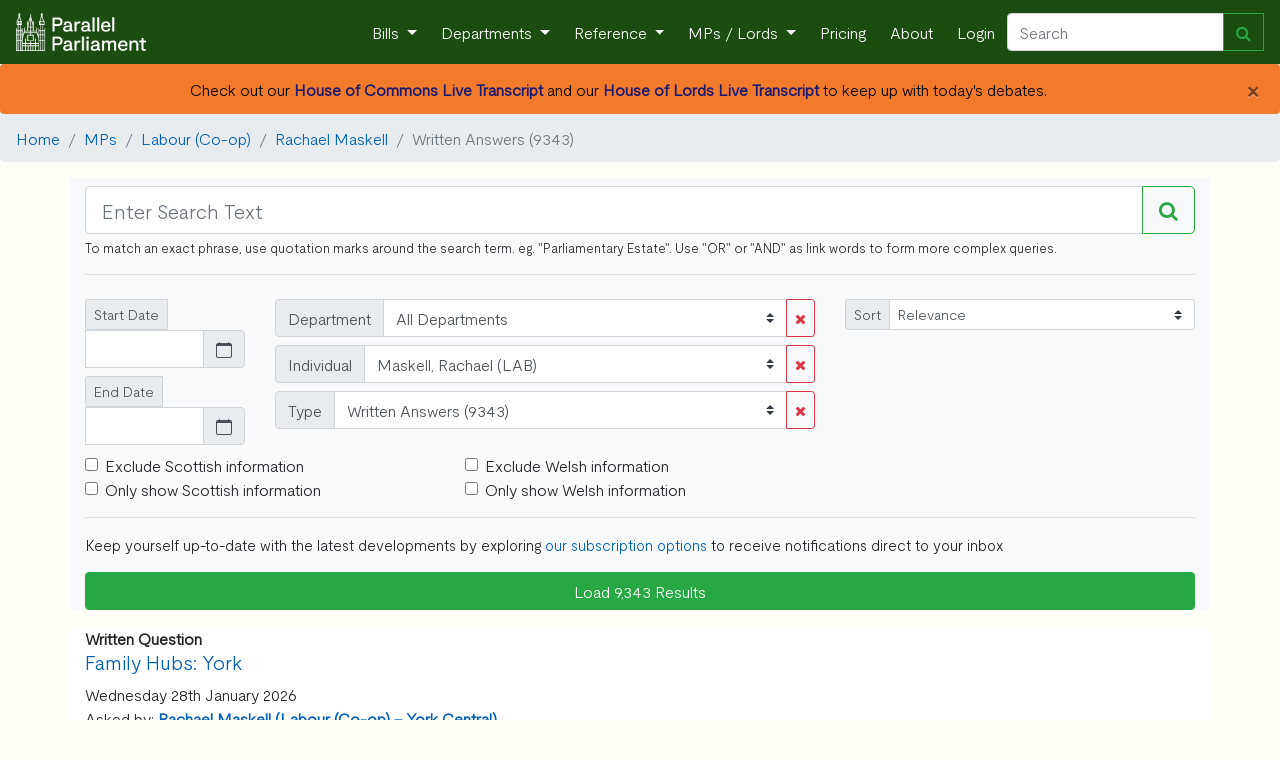

--- FILE ---
content_type: text/html; charset=utf-8
request_url: https://parallelparliament.co.uk/mp/rachael-maskell/writtenanswers
body_size: 39594
content:
<!DOCTYPE html>
<html lang="en" xml:lang="en" xmlns= "http://www.w3.org/1999/xhtml">

  <head>
    
     <!-- Global site tag (gtag.js) - Google Analytics --> 
        <script async src="https://www.googletagmanager.com/gtag/js?id=G-RY8Y7C5VXS"></script>
        <script nonce="RbamWk9Uw8DrgwFNARbhdw==">
        window.dataLayer = window.dataLayer || [];
        function gtag(){dataLayer.push(arguments);}
        gtag('js', new Date());

        gtag('config', 'G-RY8Y7C5VXS');
        gtag('config', 'AW-16476037553');
        </script>
    
    
    <!-- Required meta tags -->
    <meta charset="utf-8">
    <meta name="viewport" content="width=device-width, initial-scale=1, shrink-to-fit=no">
    <meta http-equiv="Content-Language" content="en">
    <meta name="google" content="notranslate">
    
    <!-- Bootstrap CSS -->
    <link rel="stylesheet" href="https://stackpath.bootstrapcdn.com/bootstrap/4.3.1/css/bootstrap.min.css" integrity="sha384-ggOyR0iXCbMQv3Xipma34MD+dH/1fQ784/j6cY/iJTQUOhcWr7x9JvoRxT2MZw1T" crossorigin="anonymous">
    <link href="https://maxcdn.bootstrapcdn.com/font-awesome/4.7.0/css/font-awesome.min.css" rel="stylesheet">
    
    <link rel="stylesheet" href="/static/UK_Parliament/index.css">
    
    <title> 
    
    
    
    
        Rachael Maskell:
    
    
    
    
    
    
    
        
            
        
            
        
            
        
            
        
            
        
            
        
            
        
            
        
            
        
            
        
            
        
            
        
            
        
            
        
            
        
            
        
            
        
            
        
            
        
            
        
            
        
            
        
            
        
            
        
            
        
            
        
            
        
            
        
            
        
            
        
            
        
            
        
            
        
            
        
            
        
            
        
            
        
            
        
            
        
            
        
            
        
            
        
            
        
            
        
            
        
            
                
                    Written Answers (9343)
                
            
        
    
    
</title>
    <meta name="description" content="
    
    
        View 
        
        
            Rachael Maskell's 
        
        
        
            
                
                    
                
                    
                
                    
                
                    
                
                    
                
                    
                
                    
                
                    
                
                    
                
                    
                
                    
                
                    
                
                    
                
                    
                
                    
                
                    
                
                    
                
                    
                
                    
                
                    
                
                    
                
                    
                
                    
                
                    
                
                    
                
                    
                
                    
                
                    
                
                    
                
                    
                
                    
                
                    
                
                    
                
                    
                
                    
                
                    
                
                    
                
                    
                
                    
                
                    
                
                    
                
                    
                
                    
                
                    
                
                    
                
                    
                        
                        
                            Written Answers (9343)
                        
                    
                
            
        
            
              
    
        
    

">
    
    <!-- generics -->
    <link rel="icon" href="/static/UK_Parliament/img/favicon-32x32.png" sizes="32x32">
    <link rel="icon" href="/static/UK_Parliament/img/favicon-16x16.png" sizes="16x16">
    <link rel="icon" href="/static/UK_Parliament/img/favicon.ico" type="x-icon" >
    <link rel="icon" href="/static/UK_Parliament/img/favicon.ico" type="image/png"> 

    <!-- Android -->
    <link rel="shortcut icon" sizes="192x192" href="/static/UK_Parliament/img/android-chrome-192x192.png">
    <link rel="shortcut icon" sizes="512x512" href="/static/UK_Parliament/img/android-chrome-512x512.png">
    
    <!-- iOS -->
    <link rel="apple-touch-icon" href="/static/UK_Parliament/img/apple-touch-icon.png">

    
    
    <script src="https://ajax.googleapis.com/ajax/libs/jquery/3.7.1/jquery.min.js"></script>
        
    <script src="https://cdn.jsdelivr.net/npm/bootstrap@4.6.1/dist/js/bootstrap.bundle.min.js" integrity="sha384-fQybjgWLrvvRgtW6bFlB7jaZrFsaBXjsOMm/tB9LTS58ONXgqbR9W8oWht/amnpF" crossorigin="anonymous"></script>
     

    
    <link href="https://cdn.jsdelivr.net/npm/bootstrap-icons@1.9.1/font/bootstrap-icons.css" media="all" rel="stylesheet">
<link href="https://cdn.jsdelivr.net/npm/eonasdan-bootstrap-datetimepicker@4.17.49/build/css/bootstrap-datetimepicker.min.css" media="all" rel="stylesheet">
<link href="https://cdn.jsdelivr.net/gh/monim67/django-bootstrap-datepicker-plus@5.0.2/src/bootstrap_datepicker_plus/static/bootstrap_datepicker_plus/css/datepicker-widget.css" media="all" rel="stylesheet">
<script src="https://cdn.jsdelivr.net/npm/moment@2.29.4/min/moment-with-locales.min.js"></script>
<script src="https://cdn.jsdelivr.net/npm/eonasdan-bootstrap-datetimepicker@4.17.49/build/js/bootstrap-datetimepicker.min.js"></script>
<script src="https://cdn.jsdelivr.net/gh/monim67/django-bootstrap-datepicker-plus@5.0.2/src/bootstrap_datepicker_plus/static/bootstrap_datepicker_plus/js/datepicker-widget.js"></script>


    
  </head>

<body>
    <!-- Navigation -->
    <nav class="navbar navbar-expand-sm navbar-dark">
        <a class="navbar-brand" href="/">
            <img  src="/static/UK_Parliament/PP_Logo_White.png" class="d-inline-block align-top" style="width: 130px;">
        </a>
        <button class="navbar-toggler" type="button" data-toggle="collapse" data-target="#navbarResponsive" aria-controls="navbarResponsive" aria-expanded="false" aria-label="Toggle navigation">
          <span class="navbar-toggler-icon"></span>
        </button>
        <div class="collapse navbar-collapse" id="navbarResponsive">
            <ul class="navbar-nav ml-auto">
                <li class="nav-item dropdown">
                        <a class="nav-link dropdown-toggle" href="#" id="navbarDropdown" role="button" data-toggle="dropdown" aria-haspopup="true" aria-expanded="false">
                      Bills
                    </a>
                    <div class="dropdown-menu" aria-labelledby="navbarDropdown">
                      <a class="dropdown-item" href="/bills">Live Bills</a>
                      <a class="dropdown-item" href="/bills/government">Government Bills</a>
                      <a class="dropdown-item" href="/bills/private-members">Private Members' Bills</a>
                      <a class="dropdown-item" href="/bills/enacted">Acts of Parliament Created</a>
                    </div>
                </li>
                <li class="nav-item dropdown">
                    <a class="nav-link dropdown-toggle" href="#" id="navbarDropdown" role="button" data-toggle="dropdown" aria-haspopup="true" aria-expanded="false">
                      Departments
                    </a>
                    <div class="dropdown-menu" aria-labelledby="navbarDropdown">
                        
                        <a class="dropdown-item" href="/dept/DBT">Department for Business and Trade</a>

                        <a class="dropdown-item" href="/dept/DCMS">Department for Culture, Media and Sport</a>
                        <a class="dropdown-item" href="/dept/DfE">Department for Education</a>
                        <a class="dropdown-item" href="/dept/DESNZ">Department for Energy Security & Net Zero</a>
                        <a class="dropdown-item" href="/dept/Defra">Department for Environment, Food and Rural Affairs</a>
                        <a class="dropdown-item" href="/dept/DHSC">Department of Health and Social Care</a>
                        
                        
                        <a class="dropdown-item" href="/dept/DfT">Department for Transport</a>
                        <a class="dropdown-item" href="/dept/DSIT">Department for Science, Innovation & Technology</a>
                        <a class="dropdown-item" href="/dept/DWP">Department for Work and Pensions</a>
                        
                        <a class="dropdown-item" href="/dept/cabinet-office">Cabinet Office</a>
                        <a class="dropdown-item" href="/dept/FCDO">Foreign, Commonwealth & Development Office</a>
                        <a class="dropdown-item" href="/dept/home-office">Home Office</a>
                        <a class="dropdown-item" href="/dept/leaders-office">Leader of the House</a>
                        <a class="dropdown-item" href="/dept/MOD">Ministry of Defence</a>
                        <a class="dropdown-item" href="/dept/MHCLG">Ministry of Housing, Communities and Local Government</a>
                        <a class="dropdown-item" href="/dept/MoJ">Ministry of Justice</a>
                        <a class="dropdown-item" href="/dept/NIO">Northern Ireland Office</a>
                        <a class="dropdown-item" href="/dept/scotland-office">Scotland Office</a>
                        <a class="dropdown-item" href="/dept/HMT">HM Treasury</a>
                        <a class="dropdown-item" href="/dept/wales-office">Wales Office</a>
                        <div class="dropdown-divider"></div>
                        <a class="dropdown-item" href="/dept/DFID">Department for International Development (Defunct) </a>
                        <a class="dropdown-item" href="/dept/DExEU">Department for Exiting the European Union (Defunct)</a>
                        <a class="dropdown-item" href="/dept/BEIS">Department for Business, Energy and Industrial Strategy (Defunct)</a>
                        <a class="dropdown-item" href="/dept/DepartmentforInternationalTrade">Department for International Trade (Defunct)</a>
                        
                        
                    </div>
                </li>
                <li class="nav-item dropdown">
                    <a class="nav-link dropdown-toggle" href="#" id="navbarDropdown" role="button" data-toggle="dropdown" aria-haspopup="true" aria-expanded="false">
                      Reference
                    </a>
                    <div class="dropdown-menu" aria-labelledby="navbarDropdown">
                        <a class="dropdown-item" href="/user-guide">User Guide</a>
                        <a class="dropdown-item" href="/stakeholders">Stakeholder Targeting</a>
                        <a class="dropdown-item" href="/datasets">Dataset Downloads</a>
                        <a class="dropdown-item" href="/APPGs">APPGs</a>
                        <a class="dropdown-item" href="/upcoming">Upcoming Events</a>
                        <a class="dropdown-item" href="/glossary">The Glossary</a>
                        <a class="dropdown-item" href="/constituency-changes">2024 General Election</a>
                        
                        <a class="dropdown-item" href="/know-that-face">Learn the faces of Parliament</a>
                        <div class="dropdown-divider"></div>
                        <a class="dropdown-item" href="/petitions/search">Petitions</a>
                        <a class="dropdown-item" href="/tweets/search">Tweets</a>
                        <a class="dropdown-item" href="/publications/search">Publications</a>
                        <a class="dropdown-item" href="/writtenanswers/search">Written Questions</a>
                        <a class="dropdown-item" href="/debates/search">Parliamentary Debates</a>
                        <a class="dropdown-item" href="/commonslibrary/search">Parliamentary Research</a>
                        <a class="dropdown-item" href="/non_dept_publications/search">Non-Departmental Publications</a>
                        <a class="dropdown-item" href="/secondarylegislation/search">Secondary Legislation</a>
                    </div>
                <li class="nav-item dropdown">
                        <a class="nav-link dropdown-toggle" href="#" id="navbarDropdown" role="button" data-toggle="dropdown" aria-haspopup="true" aria-expanded="false">
                          MPs / Lords </a>
                        <div class="dropdown-menu" aria-labelledby="navbarDropdown">
                            <a class="dropdown-item" href="/MPs">Members of Parliament</a>
                            <a class="dropdown-item" href="/Lords">Lords</a>
                        </div>
                </li>
                
                    <li class="nav-item">
                        <a class="nav-link" href="/pricing">Pricing</a>
                    </li>
                
                <li class="nav-item">
                    <a class="nav-link" href="/about">About</a>
                </li>
                
                <li class="nav-item">
                    <a class="nav-link"  href="/login">Login</a>
                
                </li>
            </ul>
            <form class="form-inline my-2 my-lg-0 navbar_autocomplete" action="/search" method='GET'>
                 <div class="input-group" style="width: 100%">
                    <input class="form-control" name="search_term" type="search" placeholder="Search" aria-label="Search" id="navbar_search" autocomplete="off" data-dropdown-id="navbar_dropdown">
                    <div class="input-group-append">
                        <button class="btn btn-outline-success" type="submit" ><i class="fa fa-search" aria-hidden="true"></i></button>
                    </div>
                    <div class=" navbar-dropdown dropdown-menu navbar-ac-results dropdown-menu-right" data-toggle="dropdown" data-autocomplete-url="/autocomplete/navbar" id="navbar_dropdown"></div>
                </div>
            </form>
            
        </div>
    </nav>

    

    
    
        
            <div class="alert pp_orange alert-dismissible text-center mb-0" role="alert">
                <button type="button" class="close" data-dismiss="alert" aria-label="Close">
                <span aria-hidden="true">&times;</span>
                </button>
                
                    Check out our <a href = "/live/2026-01-28/commons-chamber" style ="color: #191970;"><b>House of Commons Live Transcript</b></a> and our <a href = "/live/2026-01-28/lords-chamber"style ="color: #191970;"><b>House of Lords Live Transcript</b></a> to keep up with today's debates.
                
            </div>
        
    
    
 
    
     
        
    

<nav aria-label="breadcrumb">
  <ol class="breadcrumb">    
    <li class="breadcrumb-item"><a href="/" >Home</a></li>
    
    
        
    
        
            
                
                    <li class="breadcrumb-item"><a href="/MPs">MPs</a></li>
                    <li class="breadcrumb-item"><a href="/MPs#PartyLabour (Co-op)">Labour (Co-op)</a></li>
                
            <li class="breadcrumb-item"><a href="/mp/rachael-maskell" >Rachael Maskell</a></li>
            
        
    

        
        
    
    
    
    
        
            
        
            
        
            
        
            
        
            
        
            
        
            
        
            
        
            
        
            
        
            
        
            
        
            
        
            
        
            
        
            
        
            
        
            
        
            
        
            
        
            
        
            
        
            
        
            
        
            
        
            
        
            
        
            
        
            
        
            
        
            
        
            
        
            
        
            
        
            
        
            
        
            
        
            
        
            
        
            
        
            
        
            
        
            
        
            
        
            
        
            
                <li class="breadcrumb-item active">Written Answers (9343)</li>
            
        
    
    
    
  </ol>
</nav>

  





<form method='post' id='id_search_form'>
    <div class="container bg-light">
        <input type="hidden" name="csrfmiddlewaretoken" value="K1YUKPcr9dg8V2wH66Vv07MENGtx4WyRgDM9NjvtaQzovJ620yeXsvCbO0J43ofn">  
        <div class = "row">
            <div class = "col-sm-12 mt-2">
                  <div class="input-group input-group-lg" style="width: 100%">
                     <input type="text" class="form-control" name="search_term" type="search", id="search_term"
                     
                    placeholder ="Enter Search Text" aria-label="Search">
                     <div class="input-group-append">
                         <button class="btn btn-outline-success" type="submit" name="perform_search" id="submit"><i class="fa fa-search" aria-hidden="true",></i></button>
                     </div>
                 </div>
                 <small>  To match an exact phrase, use quotation marks around the search term. eg. "Parliamentary Estate". Use "OR" or "AND" as link words to form more complex queries.</small>
            </div>
        </div>
        <hr>
        <div class = "row ">
            
            <div class = "col-sm-2 mt-2">
                <div class="input-group input-group-sm">
     <div class="input-group-prepend">
         <label class="input-group-text" for="id_start_date">Start Date</label>
     </div>
     <div class="input-group dbdp">
        <input type="text"
            
            name="start_date" id="id_start_date" class="form-control" data-dbdp-config='{"variant":"date","backend_date_format":"YYYY-MM-DD","options":{"format":"DD/MM/YYYY","showClose": true, "showClear": true, "showTodayButton": true}}' data-dbdp-debug="" data-name="start_date">

        <div class="input-group-addon input-group-append" data-target="#datetimepicker1" data-toggle="datetimepickerv">
            <div class="input-group-text"><i class="bi-calendar"></i></div>
        </div>
    </div>
    
 </div>
 <div class="input-group input-group-sm mt-2">
     <div class="input-group-prepend">
         <label class="input-group-text" for="id_end_date">End Date</label>
     </div>
     <div class="input-group dbdp">
        <input type="text"
            
            name="end_date" id="id_end_date" class="form-control" data-dbdp-config='{"variant":"date","backend_date_format":"YYYY-MM-DD","options":{"format":"DD/MM/YYYY","showClose": true, "showClear": true, "showTodayButton": true}}' data-dbdp-debug="" data-name="end_date">
        <div class="input-group-addon input-group-append" data-target="#datetimepicker1" data-toggle="datetimepickerv">
            <div class="input-group-text"><i class="bi-calendar"></i></div>
        </div>
    </div>
 </div>

            </div>
            <div class = "col-sm-6">
                
<div class="input-group mt-2">
     <div class="input-group-prepend">
         <label class="input-group-text " for="id_department">Department</label>
     </div>
     <select name ="department" id="id_department" class="custom-select">
         
                <option value="None"
                      
                         selected
                     
                     >
                     All Departments
                 </option>
        
                <option value="AttorneyGeneral_sOffice"
                     
                     >
                     Attorney General
                 </option>
        
                <option value="CabinetOffice"
                     
                     >
                     Cabinet Office
                 </option>
        
                <option value="department-for-business-and-trade"
                     
                     >
                     Department for Business and Trade
                 </option>
        
                <option value="DepartmentforBusiness_Energy_IndustrialStrategy"
                     
                     >
                     Department for Business, Energy and Industrial Strategy
                 </option>
        
                <option value="DepartmentforDigital_Culture_Media_Sport"
                     
                     >
                     Department for Digital, Culture, Media &amp; Sport
                 </option>
        
                <option value="DepartmentforEducation"
                     
                     >
                     Department for Education
                 </option>
        
                <option value="department-for-energy-security-and-net-zero"
                     
                     >
                     Department for Energy Security &amp; Net Zero
                 </option>
        
                <option value="DepartmentforEnvironmentFood_RuralAffairs"
                     
                     >
                     Department for Environment, Food and Rural Affairs
                 </option>
        
                <option value="DepartmentforExitingtheEuropeanUnion"
                     
                     >
                     Department for Exiting the European Union 
                 </option>
        
                <option value="DepartmentforInternationalDevelopment"
                     
                     >
                     Department for International Development
                 </option>
        
                <option value="DepartmentforInternationalTrade"
                     
                     >
                     Department for International Trade
                 </option>
        
                <option value="department-for-science-innovation-and-technology"
                     
                     >
                     Department for Science, Innovation &amp; Technology
                 </option>
        
                <option value="DepartmentforTransport"
                     
                     >
                     Department for Transport
                 </option>
        
                <option value="DepartmentforWork_Pensions"
                     
                     >
                     Department for Work and Pensions
                 </option>
        
                <option value="DepartmentofHealth_SocialCare"
                     
                     >
                     Department of Health and Social Care
                 </option>
        
                <option value="Foreign_CommonwealthOffice"
                     
                     >
                     Foreign, Commonwealth &amp; Development Office
                 </option>
        
                <option value="HMTreasury"
                     
                     >
                     HM Treasury
                 </option>
        
                <option value="HomeOffice"
                     
                     >
                     Home Office
                 </option>
        
                <option value="OfficeoftheLeaderoftheHouseofCommons"
                     
                     >
                     Leader of the House
                 </option>
        
                <option value="MinistryofDefence"
                     
                     >
                     Ministry of Defence
                 </option>
        
                <option value="MinistryofHousing_Communities_LocalGovernment"
                     
                     >
                     Ministry of Housing, Communities and Local Government
                 </option>
        
                <option value="MinistryofJustice"
                     
                     >
                     Ministry of Justice
                 </option>
        
                <option value="NorthernIrelandOffice"
                     
                     >
                     Northern Ireland Office
                 </option>
        
                <option value="OfficeoftheSecretaryofStateforScotland"
                     
                     >
                     Scotland Office
                 </option>
        
                <option value="OfficeoftheSecretaryofStateforWalesSwyddfaYsgrifennyddGwladolCymru"
                     
                     >
                     Wales Office
                 </option>
        
     </select>
        <div class="input-group-append">
        <button class="btn btn-sm btn-outline-danger reset_dept" type="button">
                <i class="fa fa-times"></i>
        </button>
    </div>
</div>


<div class="input-group mt-2">
    <div class="input-group-prepend">
         <label class="input-group-text" for="id_mp_type">Individual</label>
    </div>
    <select name ="mp_type" id="id_mp_type" class="custom-select">
        
                               
                <option value="None"
                
                >
                All MPs/Lords
                </option>
                               
                <option value="172"
                
                >
                Abbott, Diane (Ind)
                </option>
                               
                <option value="5131"
                
                >
                Abbott, Jack (LAB)
                </option>
                               
                <option value="4212"
                
                >
                Abrahams, Debbie (Lab)
                </option>
                               
                <option value="5120"
                
                >
                Adam, Shockat (Ind)
                </option>
                               
                <option value="631"
                
                >
                Adams of Craigielea (Life peer), Baroness (Lab)
                </option>
                               
                <option value="3453"
                
                >
                Addington, Lord (LD)
                </option>
                               
                <option value="2175"
                
                >
                Adebowale, Lord (XB)
                </option>
                               
                <option value="3743"
                
                >
                Adonis, Lord (Lab)
                </option>
                               
                <option value="4689"
                
                >
                Agnew of Oulton (Life peer), Lord (Con)
                </option>
                               
                <option value="4210"
                
                >
                Ahmad of Wimbledon (Life peer), Lord (Con)
                </option>
                               
                <option value="5213"
                
                >
                Ahmed, Zubir (Lab)
                </option>
                               
                <option value="5112"
                
                >
                Akehurst, Luke (Lab)
                </option>
                               
                <option value="5312"
                
                >
                Al-Hassan, Sadik (Lab)
                </option>
                               
                <option value="5097"
                
                >
                Alaba, Bayo (Lab)
                </option>
                               
                <option value="3478"
                
                >
                Alderdice, Lord (LD)
                </option>
                               
                <option value="5172"
                
                >
                Aldridge, Dan (Lab)
                </option>
                               
                <option value="5394"
                
                >
                Alexander of Cleveden (Life peer), Baroness (Lab)
                </option>
                               
                <option value="632"
                
                >
                Alexander, Douglas (LAB)
                </option>
                               
                <option value="4038"
                
                >
                Alexander, Heidi (Lab)
                </option>
                               
                <option value="4138"
                
                >
                Ali, Rushanara (Lab)
                </option>
                               
                <option value="4747"
                
                >
                Ali, Tahir (Lab)
                </option>
                               
                <option value="397"
                
                >
                Allan of Hallam (Life peer), Lord (Non-affiliated)
                </option>
                               
                <option value="4304"
                
                >
                Allen of Kensington (Life peer), Lord (Lab)
                </option>
                               
                <option value="3482"
                
                >
                Alli, Lord (Lab)
                </option>
                               
                <option value="4573"
                
                >
                Allin-Khan, Rosena (Lab)
                </option>
                               
                <option value="5356"
                
                >
                Allister, Jim (TUV)
                </option>
                               
                <option value="4533"
                
                >
                Altmann, Baroness (Non-affiliated)
                </option>
                               
                <option value="738"
                
                >
                Alton of Liverpool (Life peer), Lord (XB)
                </option>
                               
                <option value="4921"
                
                >
                Altrincham, Lord (Con)
                </option>
                               
                <option value="3477"
                
                >
                Amos, Baroness (Lab)
                </option>
                               
                <option value="5250"
                
                >
                Amos, Gideon (LD)
                </option>
                               
                <option value="4705"
                
                >
                Anderson of Ipswich (Life peer), Lord (XB)
                </option>
                               
                <option value="4508"
                
                >
                Anderson of Stoke-on-Trent (Life peer), Baroness (Lab)
                </option>
                               
                <option value="568"
                
                >
                Anderson of Swansea (Life peer), Lord (Lab)
                </option>
                               
                <option value="5193"
                
                >
                Anderson, Callum (Lab)
                </option>
                               
                <option value="4788"
                
                >
                Anderson, Fleur (Lab)
                </option>
                               
                <option value="4743"
                
                >
                Anderson, Lee (RUK)
                </option>
                               
                <option value="4742"
                
                >
                Anderson, Stuart (Con)
                </option>
                               
                <option value="4032"
                
                >
                Andrew, Stuart (Con)
                </option>
                               
                <option value="2534"
                
                >
                Andrews, Baroness (Lab)
                </option>
                               
                <option value="3474"
                
                >
                Anelay of St Johns (Life peer), Baroness (Con)
                </option>
                               
                <option value="4623"
                
                >
                Antoniazzi, Tonia (Lab)
                </option>
                               
                <option value="5164"
                
                >
                Aquarone, Steff (LD)
                </option>
                               
                <option value="56"
                
                >
                Arbuthnot of Edrom (Life peer), Lord (Con)
                </option>
                               
                <option value="4315"
                
                >
                Archbishop of York (Bishops), Lord (Bshp)
                </option>
                               
                <option value="4362"
                
                >
                Argar, Edward (Con)
                </option>
                               
                <option value="4150"
                
                >
                Armstrong of Hill Top (Life peer), Baroness (Lab)
                </option>
                               
                <option value="3433"
                
                >
                Arran (Excepted Hereditary), Earl of (Con)
                </option>
                               
                <option value="5212"
                
                >
                Arthur, Scott (Lab)
                </option>
                               
                <option value="5156"
                
                >
                Asato, Jess (Lab)
                </option>
                               
                <option value="4957"
                
                >
                Ashcombe, Lord (Con)
                </option>
                               
                <option value="4247"
                
                >
                Ashton of Hyde (Excepted Hereditary), Lord (Non-affiliated)
                </option>
                               
                <option value="2500"
                
                >
                Ashton of Upholland (Life peer), Baroness (Lab)
                </option>
                               
                <option value="5211"
                
                >
                Asser, James (Lab)
                </option>
                               
                <option value="3429"
                
                >
                Astor, Viscount (Con)
                </option>
                               
                <option value="5227"
                
                >
                Athwal, Jas (Lab)
                </option>
                               
                <option value="4399"
                
                >
                Atkins, Victoria (Con)
                </option>
                               
                <option value="5143"
                
                >
                Atkinson, Catherine (Lab)
                </option>
                               
                <option value="5028"
                
                >
                Atkinson, Lewis (Lab)
                </option>
                               
                <option value="3425"
                
                >
                Attlee, Earl (Con)
                </option>
                               
                <option value="1511"
                
                >
                Austin of Dudley (Life peer), Lord (Non-affiliated)
                </option>
                               
                <option value="5086"
                
                >
                Babarinde, Josh (LD)
                </option>
                               
                <option value="5433"
                
                >
                Babudu, Lord (Lab)
                </option>
                               
                <option value="3451"
                
                >
                Bach, Lord (Lab)
                </option>
                               
                <option value="4798"
                
                >
                Bacon, Gareth (Con)
                </option>
                               
                <option value="4597"
                
                >
                Badenoch, Kemi (Con)
                </option>
                               
                <option value="4987"
                
                >
                Bailey of Paddington (Life peer), Lord (Con)
                </option>
                               
                <option value="5054"
                
                >
                Bailey, Calvin (Lab)
                </option>
                               
                <option value="5337"
                
                >
                Bailey, Olivia (Lab)
                </option>
                               
                <option value="4396"
                
                >
                Bailey, Rebecca Long (Lab)
                </option>
                               
                <option value="5092"
                
                >
                Baines, David (Lab)
                </option>
                               
                <option value="1028"
                
                >
                Baker of Dorking (Life peer), Lord (Con)
                </option>
                               
                <option value="5173"
                
                >
                Baker, Alex (Lab)
                </option>
                               
                <option value="5253"
                
                >
                Baker, Richard (Lab)
                </option>
                               
                <option value="4285"
                
                >
                Bakewell of Hardington Mandeville (Life peer), Baroness (LD)
                </option>
                               
                <option value="4223"
                
                >
                Bakewell, Baroness (Lab)
                </option>
                               
                <option value="4107"
                
                >
                Baldwin, Harriett (Con)
                </option>
                               
                <option value="4302"
                
                >
                Balfe, Lord (Con)
                </option>
                               
                <option value="5238"
                
                >
                Ballinger, Alex (Lab)
                </option>
                               
                <option value="5048"
                
                >
                Bance, Antonia (Lab)
                </option>
                               
                <option value="5014"
                
                >
                Banner, Lord (Con)
                </option>
                               
                <option value="5377"
                
                >
                Barber of Ainsdale (Life peer), Lord (Lab)
                </option>
                               
                <option value="5438"
                
                >
                Barber of Chittlehampton (Life peer), Lord (Lab)
                </option>
                               
                <option value="4095"
                
                >
                Barclay, Steve (Con)
                </option>
                               
                <option value="2501"
                
                >
                Barker, Baroness (LD)
                </option>
                               
                <option value="4828"
                
                >
                Barker, Paula (Lab)
                </option>
                               
                <option value="4703"
                
                >
                Barran, Baroness (Con)
                </option>
                               
                <option value="5315"
                
                >
                Barron, Lee (Lab)
                </option>
                               
                <option value="5175"
                
                >
                Barros-Curtis, Alex (Lab)
                </option>
                               
                <option value="5410"
                
                >
                Barrow, Lord (XB)
                </option>
                               
                <option value="3955"
                
                >
                Barwell, Lord (Con)
                </option>
                               
                <option value="3504"
                
                >
                Bassam of Brighton (Life peer), Lord (Lab)
                </option>
                               
                <option value="1091"
                
                >
                Bates, Lord (Con)
                </option>
                               
                <option value="5367"
                
                >
                Batters, Baroness (XB)
                </option>
                               
                <option value="5063"
                
                >
                Baxter, Johanna (Lab)
                </option>
                               
                <option value="5339"
                
                >
                Beales, Danny (Lab)
                </option>
                               
                <option value="1438"
                
                >
                Beamish, Lord (Lab)
                </option>
                               
                <option value="5232"
                
                >
                Beavers, Lorraine (Lab)
                </option>
                               
                <option value="328"
                
                >
                Beckett, Baroness (Lab)
                </option>
                               
                <option value="5330"
                
                >
                Bedford, Peter (Con)
                </option>
                               
                <option value="4697"
                
                >
                Begley, Órfhlaith (SF)
                </option>
                               
                <option value="4790"
                
                >
                Begum, Apsana (Lab)
                </option>
                               
                <option value="513"
                
                >
                Beith, Lord (LD)
                </option>
                               
                <option value="5069"
                
                >
                Bell, Torsten (Lab)
                </option>
                               
                <option value="4941"
                
                >
                Bellamy, Lord (Con)
                </option>
                               
                <option value="1441"
                
                >
                Bellingham, Lord (Con)
                </option>
                               
                <option value="4167"
                
                >
                Benjamin, Baroness (LD)
                </option>
                               
                <option value="413"
                
                >
                Benn, Hilary (Lab)
                </option>
                               
                <option value="4719"
                
                >
                Bennett of Manor Castle (Life peer), Baroness (Green)
                </option>
                               
                <option value="5283"
                
                >
                Bennett, Alison (LD)
                </option>
                               
                <option value="1547"
                
                >
                Benyon, Lord (XB)
                </option>
                               
                <option value="4036"
                
                >
                Berger, Baroness (Lab)
                </option>
                               
                <option value="4276"
                
                >
                Berkeley of Knighton (Life peer), Lord (XB)
                </option>
                               
                <option value="3526"
                
                >
                Berkeley, Lord (Lab)
                </option>
                               
                <option value="4218"
                
                >
                Berridge, Baroness (Con)
                </option>
                               
                <option value="5314"
                
                >
                Berry, Siân (Green)
                </option>
                               
                <option value="4577"
                
                >
                Bertin, Baroness (Con)
                </option>
                               
                <option value="3605"
                
                >
                Best, Lord (XB)
                </option>
                               
                <option value="4708"
                
                >
                Bethell, Lord (Con)
                </option>
                               
                <option value="394"
                
                >
                Betts, Clive (Lab)
                </option>
                               
                <option value="3832"
                
                >
                Bew, Lord (XB)
                </option>
                               
                <option value="4818"
                
                >
                Bhatti, Saqib (Con)
                </option>
                               
                <option value="5435"
                
                >
                Bi, Baroness (Lab)
                </option>
                               
                <option value="3863"
                
                >
                Bichard, Lord (XB)
                </option>
                               
                <option value="5380"
                
                >
                Biggar, Lord (Con)
                </option>
                               
                <option value="3809"
                
                >
                Bilimoria, Lord (XB)
                </option>
                               
                <option value="2538"
                
                >
                Billingham, Baroness (Lab)
                </option>
                               
                <option value="5123"
                
                >
                Billington, Polly (Lab)
                </option>
                               
                <option value="4564"
                
                >
                Bird, Lord (XB)
                </option>
                               
                <option value="2533"
                
                >
                Birt, Lord (XB)
                </option>
                               
                <option value="4922"
                
                >
                Bishop of Chelmsford (Bishops), Lord (Bshp)
                </option>
                               
                <option value="5407"
                
                >
                Bishop of Chester (Bishops), Lord (Bshp)
                </option>
                               
                <option value="4695"
                
                >
                Bishop of Chichester (Bishops), Lord (Bshp)
                </option>
                               
                <option value="5402"
                
                >
                Bishop of Coventry (Bishops), Lord (Bshp)
                </option>
                               
                <option value="4714"
                
                >
                Bishop of Derby (Bishops), Lord (Bshp)
                </option>
                               
                <option value="4540"
                
                >
                Bishop of Gloucester (Bishops), Lord (Bshp)
                </option>
                               
                <option value="4933"
                
                >
                Bishop of Guildford (Bishops), Lord (Bshp)
                </option>
                               
                <option value="5003"
                
                >
                Bishop of Hereford (Bishops), Lord (Bshp)
                </option>
                               
                <option value="4947"
                
                >
                Bishop of Leicester (Bishops), Lord (Bshp)
                </option>
                               
                <option value="4954"
                
                >
                Bishop of Lichfield (Bishops), Lord (Bshp)
                </option>
                               
                <option value="4319"
                
                >
                Bishop of Lincoln (Bishops), Lord (Bshp)
                </option>
                               
                <option value="4696"
                
                >
                Bishop of London (Bishops), Lord (Bshp)
                </option>
                               
                <option value="4878"
                
                >
                Bishop of Manchester (Bishops), Lord (Bshp)
                </option>
                               
                <option value="4996"
                
                >
                Bishop of Newcastle (Bishops), Lord (Bshp)
                </option>
                               
                <option value="4999"
                
                >
                Bishop of Norwich (Bishops), Lord (Bshp)
                </option>
                               
                <option value="4279"
                
                >
                Bishop of Oxford (Bishops), Lord (Bshp)
                </option>
                               
                <option value="5371"
                
                >
                Bishop of Peterborough (Bishops), Lord (Bshp)
                </option>
                               
                <option value="5412"
                
                >
                Bishop of Portsmouth (Bishops), Lord (Bshp)
                </option>
                               
                <option value="4980"
                
                >
                Bishop of Sheffield (Bishops), Lord (Bshp)
                </option>
                               
                <option value="4345"
                
                >
                Bishop of Southwark (Bishops), Lord (Bshp)
                </option>
                               
                <option value="4940"
                
                >
                Bishop of Southwell and Nottingham (Bishops), Lord (Bshp)
                </option>
                               
                <option value="5417"
                
                >
                Bishop of St Edmundsbury and Ipswich (Bishops), Lord (Bshp)
                </option>
                               
                <option value="5004"
                
                >
                Bishop of Winchester (Bishops), Lord (Bshp)
                </option>
                               
                <option value="5323"
                
                >
                Bishop, Matt (Lab)
                </option>
                               
                <option value="4171"
                
                >
                Black of Brentwood (Life peer), Lord (Con)
                </option>
                               
                <option value="4915"
                
                >
                Black of Strome (Life peer), Baroness (XB)
                </option>
                               
                <option value="4005"
                
                >
                Blackman, Bob (Con)
                </option>
                               
                <option value="4357"
                
                >
                Blackman, Kirsty (SNP)
                </option>
                               
                <option value="3561"
                
                >
                Blackstone, Baroness (Lab)
                </option>
                               
                <option value="5440"
                
                >
                Blackwater, Lord (Con)
                </option>
                               
                <option value="3550"
                
                >
                Blackwell, Lord (Con)
                </option>
                               
                <option value="4019"
                
                >
                Blackwood of North Oxford (Life peer), Baroness (Con)
                </option>
                               
                <option value="4912"
                
                >
                Blake of Leeds (Life peer), Baroness (Lab)
                </option>
                               
                <option value="4864"
                
                >
                Blake, Olivia (Lab)
                </option>
                               
                <option value="5257"
                
                >
                Blake, Rachel (LAB)
                </option>
                               
                <option value="497"
                
                >
                Blencathra, Lord (Con)
                </option>
                               
                <option value="4582"
                
                >
                Bloomfield of Hinton Waldrist (Life peer), Baroness (Con)
                </option>
                               
                <option value="5109"
                
                >
                Bloore, Chris (Lab)
                </option>
                               
                <option value="4724"
                
                >
                Blower, Baroness (Lab)
                </option>
                               
                <option value="5084"
                
                >
                Blundell, Elsie (Lab)
                </option>
                               
                <option value="395"
                
                >
                Blunkett, Lord (Lab)
                </option>
                               
                <option value="147"
                
                >
                Boateng, Lord (Lab)
                </option>
                               
                <option value="5051"
                
                >
                Bonavia, Kevin (Lab)
                </option>
                               
                <option value="3699"
                
                >
                Bonham-Carter of Yarnbury (Life peer), Baroness (LD)
                </option>
                               
                <option value="5355"
                
                >
                Bool, Sarah (Con)
                </option>
                               
                <option value="5016"
                
                >
                Booth, Lord (Con)
                </option>
                               
                <option value="5368"
                
                >
                Booth-Smith, Lord (Con)
                </option>
                               
                <option value="4281"
                
                >
                Borwick, Lord (Con)
                </option>
                               
                <option value="4884"
                
                >
                Botham, Lord (XB)
                </option>
                               
                <option value="5236"
                
                >
                Botterill, Jade (Lab)
                </option>
                               
                <option value="106"
                
                >
                Bottomley of Nettlestone (Life peer), Baroness (Con)
                </option>
                               
                <option value="4282"
                
                >
                Bourne of Aberystwyth (Life peer), Lord (Con)
                </option>
                               
                <option value="5385"
                
                >
                Bousted, Baroness (Lab)
                </option>
                               
                <option value="4601"
                
                >
                Bowie, Andrew (Con)
                </option>
                               
                <option value="4562"
                
                >
                Bowles of Berkhamsted (Life peer), Baroness (LD)
                </option>
                               
                <option value="3496"
                
                >
                Bowness, Lord (XB)
                </option>
                               
                <option value="4704"
                
                >
                Boycott, Baroness (XB)
                </option>
                               
                <option value="5152"
                
                >
                Brackenridge, Sureena (Lab)
                </option>
                               
                <option value="4110"
                
                >
                Bradley, Karen (Con)
                </option>
                               
                <option value="452"
                
                >
                Bradley, Lord (Lab)
                </option>
                               
                <option value="2483"
                
                >
                Bradshaw, Lord (LD)
                </option>
                               
                <option value="435"
                
                >
                Brady of Altrincham (Life peer), Lord (Con)
                </option>
                               
                <option value="4339"
                
                >
                Brady, Baroness (Con)
                </option>
                               
                <option value="3514"
                
                >
                Bragg, Lord (Lab)
                </option>
                               
                <option value="5241"
                
                >
                Brandreth, Aphra (Con)
                </option>
                               
                <option value="5045"
                
                >
                Brash, Jonathan (Lab)
                </option>
                               
                <option value="4475"
                
                >
                Braverman, Suella (RUK)
                </option>
                               
                <option value="3979"
                
                >
                Bray of Coln (Life peer), Baroness (Con)
                </option>
                               
                <option value="1400"
                
                >
                Brennan of Canton (Life peer), Lord (Lab)
                </option>
                               
                <option value="2550"
                
                >
                Brennan, Lord (Non-affiliated)
                </option>
                               
                <option value="5263"
                
                >
                Brewer, Alex (LD)
                </option>
                               
                <option value="5128"
                
                >
                Brickell, Phil (Lab)
                </option>
                               
                <option value="3515"
                
                >
                Bridgeman, Viscount (Con)
                </option>
                               
                <option value="4535"
                
                >
                Bridges of Headley (Life peer), Lord (Con)
                </option>
                               
                <option value="4241"
                
                >
                Brinton, Baroness (LD)
                </option>
                               
                <option value="3335"
                
                >
                Brooke of Alverthorpe (Life peer), Lord (Lab)
                </option>
                               
                <option value="3333"
                
                >
                Brookeborough, Viscount (XB)
                </option>
                               
                <option value="4565"
                
                >
                Brown of Cambridge (Life peer), Baroness (XB)
                </option>
                               
                <option value="1583"
                
                >
                Brown of Silvertown (Life peer), Baroness (Lab)
                </option>
                               
                <option value="5335"
                
                >
                Brown-Fuller, Jess (LD)
                </option>
                               
                <option value="3801"
                
                >
                Browne of Belmont (Life peer), Lord (DUP)
                </option>
                               
                <option value="620"
                
                >
                Browne of Ladyton (Life peer), Lord (Lab)
                </option>
                               
                <option value="2172"
                
                >
                Browne of Madingley (Life peer), Lord (XB)
                </option>
                               
                <option value="236"
                
                >
                Browning, Baroness (Con)
                </option>
                               
                <option value="4720"
                
                >
                Brownlow of Shurlock Row (Life peer), Lord (Con)
                </option>
                               
                <option value="615"
                
                >
                Bruce of Bennachie (Life peer), Lord (LD)
                </option>
                               
                <option value="1446"
                
                >
                Bryant, Chris (Lab)
                </option>
                               
                <option value="5171"
                
                >
                Buckley, Julia (Lab)
                </option>
                               
                <option value="4706"
                
                >
                Bull, Baroness (XB)
                </option>
                               
                <option value="4613"
                
                >
                Burghart, Alex (Con)
                </option>
                               
                <option value="4493"
                
                >
                Burgon, Richard (Lab)
                </option>
                               
                <option value="5137"
                
                >
                Burke, Maureen (Lab)
                </option>
                               
                <option value="4691"
                
                >
                Burnett of Maldon (Life peer), Lord (XB)
                </option>
                               
                <option value="238"
                
                >
                Burnett, Lord (LD)
                </option>
                               
                <option value="3351"
                
                >
                Burns, Lord (XB)
                </option>
                               
                <option value="1567"
                
                >
                Burt of Solihull (Life peer), Baroness (LD)
                </option>
                               
                <option value="5106"
                
                >
                Burton-Sampson, David (Lab)
                </option>
                               
                <option value="3349"
                
                >
                Buscombe, Baroness (Con)
                </option>
                               
                <option value="3337"
                
                >
                Butler of Brockwell (Life peer), Lord (XB)
                </option>
                               
                <option value="1489"
                
                >
                Butler, Dawn (Lab)
                </option>
                               
                <option value="3804"
                
                >
                Butler-Sloss, Baroness (XB)
                </option>
                               
                <option value="4831"
                
                >
                Byrne, Ian (Lab)
                </option>
                               
                <option value="1171"
                
                >
                Byrne, Liam (Lab)
                </option>
                               
                <option value="4389"
                
                >
                Cadbury, Ruth (Lab)
                </option>
                               
                <option value="5391"
                
                >
                Caine of Kentish Town (Life peer), Baroness (Lab)
                </option>
                               
                <option value="4581"
                
                >
                Caine, Lord (Con)
                </option>
                               
                <option value="3310"
                
                >
                Caithness (Excepted Hereditary), Earl of (Con)
                </option>
                               
                <option value="5180"
                
                >
                Caliskan, Nesil (Lab)
                </option>
                               
                <option value="4336"
                
                >
                Callanan, Lord (Con)
                </option>
                               
                <option value="1467"
                
                >
                Cameron of Chipping Norton (Life peer), Lord (Con)
                </option>
                               
                <option value="3705"
                
                >
                Cameron of Dillington (Life peer), Lord (XB)
                </option>
                               
                <option value="5012"
                
                >
                Cameron of Lochiel (Life peer), Lord (Con)
                </option>
                               
                <option value="5005"
                
                >
                Camoys, Lord (Con)
                </option>
                               
                <option value="3871"
                
                >
                Campbell of Loughborough (Life peer), Baroness (XB)
                </option>
                               
                <option value="3831"
                
                >
                Campbell of Surbiton (Life peer), Baroness (XB)
                </option>
                               
                <option value="529"
                
                >
                Campbell, Alan (Lab)
                </option>
                               
                <option value="1409"
                
                >
                Campbell, Gregory (DUP)
                </option>
                               
                <option value="5145"
                
                >
                Campbell, Irene (Lab)
                </option>
                               
                <option value="5058"
                
                >
                Campbell, Juliet (Lab)
                </option>
                               
                <option value="499"
                
                >
                Campbell-Savours, Lord (Lab)
                </option>
                               
                <option value="5124"
                
                >
                Campbell-Savours, Markus (Ind)
                </option>
                               
                <option value="4939"
                
                >
                Camrose, Viscount (Con)
                </option>
                               
                <option value="5182"
                
                >
                Cane, Charlotte (LD)
                </option>
                               
                <option value="5390"
                
                >
                Carberry of Muswell Hill (Life peer), Baroness (Lab)
                </option>
                               
                <option value="4651"
                
                >
                Carden, Dan (Lab)
                </option>
                               
                <option value="2205"
                
                >
                Carey of Clifton (Life peer), Lord (XB)
                </option>
                               
                <option value="1138"
                
                >
                Carlile of Berriew (Life peer), Lord (XB)
                </option>
                               
                <option value="5308"
                
                >
                Carling, Sam (Lab)
                </option>
                               
                <option value="1442"
                
                >
                Carmichael, Alistair (LD)
                </option>
                               
                <option value="5235"
                
                >
                Carns, Al (Lab)
                </option>
                               
                <option value="1206"
                
                >
                Carrington of Fulham (Life peer), Lord (Con)
                </option>
                               
                <option value="4712"
                
                >
                Carrington, Lord (XB)
                </option>
                               
                <option value="3680"
                
                >
                Carter of Coles (Life peer), Lord (Lab)
                </option>
                               
                <option value="4732"
                
                >
                Carter of Haslemere (Life peer), Lord (XB)
                </option>
                               
                <option value="4519"
                
                >
                Cartlidge, James (Con)
                </option>
                               
                <option value="5408"
                
                >
                Case, Lord (XB)
                </option>
                               
                <option value="4896"
                
                >
                Casey of Blackstock (Life peer), Baroness (XB)
                </option>
                               
                <option value="5387"
                
                >
                Cash, Baroness (Con)
                </option>
                               
                <option value="4340"
                
                >
                Cashman, Lord (Non-affiliated)
                </option>
                               
                <option value="5369"
                
                >
                Cass, Baroness (XB)
                </option>
                               
                <option value="2463"
                
                >
                Cathcart, Earl (Con)
                </option>
                               
                <option value="4578"
                
                >
                Cavendish of Little Venice (Life peer), Baroness (XB)
                </option>
                               
                <option value="3318"
                
                >
                Chadlington, Lord (Con)
                </option>
                               
                <option value="5284"
                
                >
                Chadwick, David (LD)
                </option>
                               
                <option value="4579"
                
                >
                Chakrabarti, Baroness (Lab)
                </option>
                               
                <option value="4765"
                
                >
                Chamberlain, Wendy (LD)
                </option>
                               
                <option value="5304"
                
                >
                Chambers, Danny (LD)
                </option>
                               
                <option value="4267"
                
                >
                Champion, Sarah (Lab)
                </option>
                               
                <option value="3308"
                
                >
                Chandos, Viscount (Lab)
                </option>
                               
                <option value="3972"
                
                >
                Chapman of Darlington (Life peer), Baroness (Lab)
                </option>
                               
                <option value="4610"
                
                >
                Charalambous, Bambos (Lab)
                </option>
                               
                <option value="5199"
                
                >
                Charters, Luke (Lab)
                </option>
                               
                <option value="1946"
                
                >
                Chartres, Lord (XB)
                </option>
                               
                <option value="4330"
                
                >
                Chisholm of Owlpen (Life peer), Baroness (Non-affiliated)
                </option>
                               
                <option value="242"
                
                >
                Chope, Christopher (Con)
                </option>
                               
                <option value="4733"
                
                >
                Choudrey, Lord (Con)
                </option>
                               
                <option value="5249"
                
                >
                Chowns, Ellie (Green)
                </option>
                               
                <option value="3395"
                
                >
                Christopher, Lord (Lab)
                </option>
                               
                <option value="3391"
                
                >
                Clancarty (Excepted Hereditary), Earl of (XB)
                </option>
                               
                <option value="599"
                
                >
                Clark of Calton (Life peer), Baroness (XB)
                </option>
                               
                <option value="525"
                
                >
                Clark of Windermere (Life peer), Lord (Lab)
                </option>
                               
                <option value="4822"
                
                >
                Clark, Feryal (Lab)
                </option>
                               
                <option value="3413"
                
                >
                Clarke of Hampstead (Life peer), Lord (Lab)
                </option>
                               
                <option value="366"
                
                >
                Clarke of Nottingham (Life peer), Lord (Con)
                </option>
                               
                <option value="3396"
                
                >
                Clement-Jones, Lord (LD)
                </option>
                               
                <option value="4366"
                
                >
                Cleverly, James (Con)
                </option>
                               
                <option value="4997"
                
                >
                Clifford, Lord de (XB)
                </option>
                               
                <option value="249"
                
                >
                Clifton-Brown, Geoffrey (Con)
                </option>
                               
                <option value="360"
                
                >
                Coaker, Lord (Lab)
                </option>
                               
                <option value="5050"
                
                >
                Cocking, Lewis (Con)
                </option>
                               
                <option value="4098"
                
                >
                Coffey, Baroness (Con)
                </option>
                               
                <option value="5198"
                
                >
                Coghlan, Chris (LD)
                </option>
                               
                <option value="5344"
                
                >
                Coleman, Ben (Lab)
                </option>
                               
                <option value="4596"
                
                >
                Colgrain, Lord (Con)
                </option>
                               
                <option value="5077"
                
                >
                Collier, Jacob (Lab)
                </option>
                               
                <option value="5225"
                
                >
                Collinge, Lizzi (Lab)
                </option>
                               
                <option value="4222"
                
                >
                Collins of Highbury (Life peer), Lord (Lab)
                </option>
                               
                <option value="5087"
                
                >
                Collins, Tom (Lab)
                </option>
                               
                <option value="5201"
                
                >
                Collins, Victoria (LD)
                </option>
                               
                <option value="4248"
                
                >
                Colville of Culross (Excepted Hereditary), Viscount (XB)
                </option>
                               
                <option value="5132"
                
                >
                Conlon, Liam (Lab)
                </option>
                               
                <option value="5088"
                
                >
                Coombes, Sarah (Lab)
                </option>
                               
                <option value="4327"
                
                >
                Cooper of Windrush (Life peer), Lord (Non-affiliated)
                </option>
                               
                <option value="5195"
                
                >
                Cooper, Andrew (Lab)
                </option>
                               
                <option value="5307"
                
                >
                Cooper, Beccy (Lab)
                </option>
                               
                <option value="4769"
                
                >
                Cooper, Daisy (LD)
                </option>
                               
                <option value="5358"
                
                >
                Cooper, John (Con)
                </option>
                               
                <option value="420"
                
                >
                Cooper, Yvette (Lab)
                </option>
                               
                <option value="185"
                
                >
                Corbyn, Jeremy (Ind)
                </option>
                               
                <option value="4676"
                
                >
                Cordova, Marsha De (Lab)
                </option>
                               
                <option value="4574"
                
                >
                Cork and Orrery (Excepted Hereditary), Earl of (XB)
                </option>
                               
                <option value="4439"
                
                >
                Costa, Alberto (Con)
                </option>
                               
                <option value="5075"
                
                >
                Costigan, Deirdre (Lab)
                </option>
                               
                <option value="3359"
                
                >
                Courtown (Excepted Hereditary), Earl of (Con)
                </option>
                               
                <option value="3829"
                
                >
                Coussins, Baroness (XB)
                </option>
                               
                <option value="4806"
                
                >
                Coutinho, Claire (Con)
                </option>
                               
                <option value="3364"
                
                >
                Cox, Baroness (XB)
                </option>
                               
                <option value="1508"
                
                >
                Cox, Geoffrey (Con)
                </option>
                               
                <option value="5042"
                
                >
                Cox, Pam (Lab)
                </option>
                               
                <option value="4368"
                
                >
                Coyle, Neil (Lab)
                </option>
                               
                <option value="5056"
                
                >
                Craft, Jen (Lab)
                </option>
                               
                <option value="3385"
                
                >
                Craig of Radley (Life peer), Lord (XB)
                </option>
                               
                <option value="3380"
                
                >
                Crathorne, Lord (Con)
                </option>
                               
                <option value="3386"
                
                >
                Crawley, Baroness (Lab)
                </option>
                               
                <option value="1579"
                
                >
                Creagh, Mary (Lab)
                </option>
                               
                <option value="4088"
                
                >
                Creasy, Stella (LAB)
                </option>
                               
                <option value="5246"
                
                >
                Crichton, Torcuil (Lab)
                </option>
                               
                <option value="3783"
                
                >
                Crisp, Lord (XB)
                </option>
                               
                <option value="2594"
                
                >
                Cromwell, Lord (XB)
                </option>
                               
                <option value="5311"
                
                >
                Cross, Harriet (Con)
                </option>
                               
                <option value="4907"
                
                >
                Cruddas, Lord (Con)
                </option>
                               
                <option value="181"
                
                >
                Cryer, Lord (Lab)
                </option>
                               
                <option value="5261"
                
                >
                Cullen, Pat (SF)
                </option>
                               
                <option value="4391"
                
                >
                Cummins, Judith (Lab)
                </option>
                               
                <option value="496"
                
                >
                Cunningham of Felling (Life peer), Lord (Lab)
                </option>
                               
                <option value="3982"
                
                >
                Curran, Baroness (Lab)
                </option>
                               
                <option value="2727"
                
                >
                Currie of Marylebone (Life peer), Lord (XB)
                </option>
                               
                <option value="4250"
                
                >
                Curry of Kirkharle (Life peer), Lord (XB)
                </option>
                               
                <option value="5118"
                
                >
                Curtis, Chris (Lab)
                </option>
                               
                <option value="3709"
                
                >
                D&#x27;Souza, Baroness (XB)
                </option>
                               
                <option value="4698"
                
                >
                Daby, Janet (Lab)
                </option>
                               
                <option value="5419"
                
                >
                Dacres of Lewisham (Life peer), Baroness (Lab)
                </option>
                               
                <option value="4056"
                
                >
                Dakin, Nicholas (Lab)
                </option>
                               
                <option value="4981"
                
                >
                Dalton, Ashley (Lab)
                </option>
                               
                <option value="5191"
                
                >
                Dance, Adam (LD)
                </option>
                               
                <option value="5066"
                
                >
                Darling, Steve (LD)
                </option>
                               
                <option value="5139"
                
                >
                Darlington, Emily (Lab)
                </option>
                               
                <option value="4734"
                
                >
                Darroch of Kew (Life peer), Lord (XB)
                </option>
                               
                <option value="3779"
                
                >
                Darzi of Denham (Life peer), Lord (Non-affiliated)
                </option>
                               
                <option value="188"
                
                >
                Davey, Ed (LD)
                </option>
                               
                <option value="3781"
                
                >
                Davidson of Glen Clova (Life peer), Lord (Lab)
                </option>
                               
                <option value="4927"
                
                >
                Davidson of Lundin Links (Life peer), Baroness (Con)
                </option>
                               
                <option value="4893"
                
                >
                Davies of Brixton (Life peer), Lord (Lab)
                </option>
                               
                <option value="5431"
                
                >
                Davies of Devonport (Life peer), Baroness (Con)
                </option>
                               
                <option value="4499"
                
                >
                Davies of Gower (Life peer), Lord (Con)
                </option>
                               
                <option value="5177"
                
                >
                Davies, Ann (PC)
                </option>
                               
                <option value="4850"
                
                >
                Davies, Gareth (Con)
                </option>
                               
                <option value="5256"
                
                >
                Davies, Jonathan (Lab)
                </option>
                               
                <option value="4513"
                
                >
                Davies, Mims (Con)
                </option>
                               
                <option value="5317"
                
                >
                Davies, Paul (Lab)
                </option>
                               
                <option value="5041"
                
                >
                Davies, Shaun (Lab)
                </option>
                               
                <option value="4849"
                
                >
                Davies-Jones, Alex (Lab)
                </option>
                               
                <option value="373"
                
                >
                Davis, David (Con)
                </option>
                               
                <option value="5083"
                
                >
                Dean, Bobby (LD)
                </option>
                               
                <option value="5187"
                
                >
                Dean, Josh (Lab)
                </option>
                               
                <option value="3808"
                
                >
                Dear, Lord (XB)
                </option>
                               
                <option value="5224"
                
                >
                Dearden, Kate (LAB)
                </option>
                               
                <option value="4433"
                
                >
                Debbonaire, Baroness (Lab)
                </option>
                               
                <option value="4154"
                
                >
                Deben, Lord (Con)
                </option>
                               
                <option value="3756"
                
                >
                Deech, Baroness (XB)
                </option>
                               
                <option value="4262"
                
                >
                Deighton, Lord (Con)
                </option>
                               
                <option value="5102"
                
                >
                Denyer, Carla (Green)
                </option>
                               
                <option value="4707"
                
                >
                Devon (Excepted Hereditary), Earl of (XB)
                </option>
                               
                <option value="5169"
                
                >
                Dewhirst, Charlie (Con)
                </option>
                               
                <option value="4638"
                
                >
                Dhesi, Tanmanjeet Singh (Lab)
                </option>
                               
                <option value="2685"
                
                >
                Dholakia, Lord (LD)
                </option>
                               
                <option value="5223"
                
                >
                Dickson, Jim (Lab)
                </option>
                               
                <option value="5310"
                
                >
                Dillon, Lee (LD)
                </option>
                               
                <option value="4008"
                
                >
                Dinenage, Caroline (Con)
                </option>
                               
                <option value="5281"
                
                >
                Dixon, Anna (Lab)
                </option>
                               
                <option value="4976"
                
                >
                Dixon, Samantha (Lab)
                </option>
                               
                <option value="4192"
                
                >
                Dobbs, Lord (Con)
                </option>
                               
                <option value="5424"
                
                >
                Docherty of Milngavie (Life peer), Lord (Lab)
                </option>
                               
                <option value="1388"
                
                >
                Dodds of Duncairn (Life peer), Lord (DUP)
                </option>
                               
                <option value="4657"
                
                >
                Dodds, Anneliese (LAB)
                </option>
                               
                <option value="5192"
                
                >
                Dollimore, Helena (LAB)
                </option>
                               
                <option value="4166"
                
                >
                Donaghy, Baroness (Lab)
                </option>
                               
                <option value="2709"
                
                >
                Donoughue, Lord (Lab)
                </option>
                               
                <option value="4197"
                
                >
                Doocey, Baroness (LD)
                </option>
                               
                <option value="4736"
                
                >
                Doogan, Dave (SNP)
                </option>
                               
                <option value="4264"
                
                >
                Doughty, Stephen (LAB)
                </option>
                               
                <option value="5006"
                
                >
                Douglas-Miller, Lord (Con)
                </option>
                               
                <option value="4397"
                
                >
                Dowd, Peter (Lab)
                </option>
                               
                <option value="4441"
                
                >
                Dowden, Oliver (Con)
                </option>
                               
                <option value="5275"
                
                >
                Downie, Graeme (Lab)
                </option>
                               
                <option value="5420"
                
                >
                Doyle, Lord (Lab)
                </option>
                               
                <option value="4155"
                
                >
                Drake, Baroness (Lab)
                </option>
                               
                <option value="3669"
                
                >
                Drayson, Lord (Lab)
                </option>
                               
                <option value="805"
                
                >
                Dubs, Lord (Lab)
                </option>
                               
                <option value="4616"
                
                >
                Duffield, Rosie (Ind)
                </option>
                               
                <option value="4686"
                
                >
                Duncan of Springbank (Life peer), Lord (Con)
                </option>
                               
                <option value="5359"
                
                >
                Duncan-Jordan, Neil (Lab)
                </option>
                               
                <option value="2735"
                
                >
                Dundee (Excepted Hereditary), Earl of (Con)
                </option>
                               
                <option value="4534"
                
                >
                Dunlop, Lord (Con)
                </option>
                               
                <option value="5421"
                
                >
                Duvall, Lord (Lab)
                </option>
                               
                <option value="4995"
                
                >
                Dyke, Sarah (LD)
                </option>
                               
                <option value="810"
                
                >
                Dykes, Lord (XB)
                </option>
                               
                <option value="491"
                
                >
                Eagle, Angela (Lab)
                </option>
                               
                <option value="483"
                
                >
                Eagle, Maria (Lab)
                </option>
                               
                <option value="2793"
                
                >
                Eames, Lord (XB)
                </option>
                               
                <option value="5262"
                
                >
                Easton, Alex (Ind)
                </option>
                               
                <option value="4846"
                
                >
                Eastwood, Colum (SDLP)
                </option>
                               
                <option value="5125"
                
                >
                Eastwood, Sorcha (APNI)
                </option>
                               
                <option value="4184"
                
                >
                Eaton, Baroness (Con)
                </option>
                               
                <option value="2802"
                
                >
                Eatwell, Lord (Lab)
                </option>
                               
                <option value="2790"
                
                >
                Eccles of Moulton (Life peer), Baroness (Con)
                </option>
                               
                <option value="5293"
                
                >
                Eccles, Cat (Lab)
                </option>
                               
                <option value="2447"
                
                >
                Eccles, Viscount (Con)
                </option>
                               
                <option value="5298"
                
                >
                Edwards, Lauren (Lab)
                </option>
                               
                <option value="5001"
                
                >
                Edwards, Sarah (Lab)
                </option>
                               
                <option value="4958"
                
                >
                Effingham (Excepted Hereditary), Earl of (Con)
                </option>
                               
                <option value="165"
                
                >
                Efford, Clive (Lab)
                </option>
                               
                <option value="5010"
                
                >
                Egan, Damien (Lab)
                </option>
                               
                <option value="4367"
                
                >
                Elliott of Ballinamallard (Life peer), Lord (UUP)
                </option>
                               
                <option value="5008"
                
                >
                Elliott of Mickle Fell (Life peer), Lord (Con)
                </option>
                               
                <option value="4127"
                
                >
                Elliott of Whitburn Bay (Life peer), Baroness (Lab)
                </option>
                               
                <option value="5228"
                
                >
                Ellis, Maya (Lab)
                </option>
                               
                <option value="4572"
                
                >
                Elmore, Chris (Lab)
                </option>
                               
                <option value="4216"
                
                >
                Empey, Lord (UUP)
                </option>
                               
                <option value="5095"
                
                >
                Entwistle, Kirith (Lab)
                </option>
                               
                <option value="2804"
                
                >
                Erroll (Excepted Hereditary), Earl of (XB)
                </option>
                               
                <option value="4870"
                
                >
                Eshalomi, Florence (LAB)
                </option>
                               
                <option value="4061"
                
                >
                Esterson, Bill (Lab)
                </option>
                               
                <option value="4329"
                
                >
                Evans of Bowes Park (Life peer), Baroness (Con)
                </option>
                               
                <option value="5399"
                
                >
                Evans of Guisborough (Life peer), Lord (Con)
                </option>
                               
                <option value="4081"
                
                >
                Evans of Rainow (Life peer), Lord (Con)
                </option>
                               
                <option value="5376"
                
                >
                Evans of Sealand (Life peer), Lord (Lab)
                </option>
                               
                <option value="4348"
                
                >
                Evans of Weardale (Life peer), Lord (XB)
                </option>
                               
                <option value="4040"
                
                >
                Evans, Chris (LAB)
                </option>
                               
                <option value="4781"
                
                >
                Evans, Luke (Con)
                </option>
                               
                <option value="5099"
                
                >
                Fahnbulleh, Miatta (LAB)
                </option>
                               
                <option value="2760"
                
                >
                Fairfax of Cameron (Excepted Hereditary), Lord (Con)
                </option>
                               
                <option value="4690"
                
                >
                Fairhead, Baroness (XB)
                </option>
                               
                <option value="2758"
                
                >
                Falconer of Thoroton (Life peer), Lord (Lab)
                </option>
                               
                <option value="5148"
                
                >
                Falconer, Hamish (Lab)
                </option>
                               
                <option value="3670"
                
                >
                Falkner of Margravine (Life peer), Baroness (XB)
                </option>
                               
                <option value="4561"
                
                >
                Fall, Baroness (Con)
                </option>
                               
                <option value="5091"
                
                >
                Farage, Nigel (RUK)
                </option>
                               
                <option value="4321"
                
                >
                Farmer, Lord (Con)
                </option>
                               
                <option value="5107"
                
                >
                Farnsworth, Linsey (Lab)
                </option>
                               
                <option value="1591"
                
                >
                Farron, Tim (LD)
                </option>
                               
                <option value="2472"
                
                >
                Faulkner of Worcester (Life peer), Lord (Lab)
                </option>
                               
                <option value="4183"
                
                >
                Faulks, Lord (Non-affiliated)
                </option>
                               
                <option value="1531"
                
                >
                Featherstone, Baroness (LD)
                </option>
                               
                <option value="4208"
                
                >
                Fellowes of West Stafford (Life peer), Lord (Con)
                </option>
                               
                <option value="5295"
                
                >
                Fenton-Glynn, Josh (Lab)
                </option>
                               
                <option value="5031"
                
                >
                Ferguson, Mark (Lab)
                </option>
                               
                <option value="5190"
                
                >
                Ferguson, Patricia (Lab)
                </option>
                               
                <option value="2491"
                
                >
                Filkin, Lord (Lab)
                </option>
                               
                <option value="4219"
                
                >
                Fink, Lord (Con)
                </option>
                               
                <option value="4283"
                
                >
                Finkelstein, Lord (Con)
                </option>
                               
                <option value="3609"
                
                >
                Finlay of Llandaff (Life peer), Baroness (XB)
                </option>
                               
                <option value="4567"
                
                >
                Finn, Baroness (Con)
                </option>
                               
                <option value="4823"
                
                >
                Finucane, John (SF)
                </option>
                               
                <option value="4889"
                
                >
                Fleet, Baroness (Con)
                </option>
                               
                <option value="5053"
                
                >
                Fleet, Natalie (Lab)
                </option>
                               
                <option value="4735"
                
                >
                Flynn, Stephen (SNP)
                </option>
                               
                <option value="5029"
                
                >
                Foody, Emma (LAB)
                </option>
                               
                <option value="830"
                
                >
                Fookes, Baroness (Con)
                </option>
                               
                <option value="5291"
                
                >
                Fookes, Catherine (Lab)
                </option>
                               
                <option value="4942"
                
                >
                Foord, Richard (LD)
                </option>
                               
                <option value="5423"
                
                >
                Forbes of Newcastle (Life peer), Lord (Lab)
                </option>
                               
                <option value="5322"
                
                >
                Forster, Will (LD)
                </option>
                               
                <option value="1141"
                
                >
                Forsyth of Drumlean (Life peer), Lord (Con)
                </option>
                               
                <option value="5209"
                
                >
                Fortune, Peter (Con)
                </option>
                               
                <option value="4969"
                
                >
                Foster of Aghadrumsee (Life peer), Baroness (Non-affiliated)
                </option>
                               
                <option value="214"
                
                >
                Foster of Bath (Life peer), Lord (LD)
                </option>
                               
                <option value="4911"
                
                >
                Foster of Oxton (Life peer), Baroness (Con)
                </option>
                               
                <option value="5074"
                
                >
                Foster, Paul (Lab)
                </option>
                               
                <option value="579"
                
                >
                Foulkes of Cumnock (Life peer), Lord (Lab)
                </option>
                               
                <option value="315"
                
                >
                Fowler, Lord (XB)
                </option>
                               
                <option value="4887"
                
                >
                Fox of Buckley (Life peer), Baroness (Non-affiliated)
                </option>
                               
                <option value="5101"
                
                >
                Fox, Ashley (Con)
                </option>
                               
                <option value="4322"
                
                >
                Fox, Lord (LD)
                </option>
                               
                <option value="4491"
                
                >
                Foxcroft, Vicky (Lab)
                </option>
                               
                <option value="4753"
                
                >
                Foy, Mary Kelly (Lab)
                </option>
                               
                <option value="134"
                
                >
                Framlingham, Lord (Con)
                </option>
                               
                <option value="5184"
                
                >
                Francis, Daniel (Lab)
                </option>
                               
                <option value="1444"
                
                >
                Francois, Mark (Con)
                </option>
                               
                <option value="5313"
                
                >
                Franklin, Zöe (LD)
                </option>
                               
                <option value="4906"
                
                >
                Fraser of Craigmaddie (Life peer), Baroness (Con)
                </option>
                               
                <option value="5026"
                
                >
                Freeman of Steventon (Life peer), Baroness (XB)
                </option>
                               
                <option value="4020"
                
                >
                Freeman, George (Con)
                </option>
                               
                <option value="4932"
                
                >
                French, Louie (Con)
                </option>
                               
                <option value="2593"
                
                >
                Freyberg, Lord (XB)
                </option>
                               
                <option value="4637"
                
                >
                Frith, James (Lab)
                </option>
                               
                <option value="4879"
                
                >
                Frost, Lord (Non-affiliated)
                </option>
                               
                <option value="5017"
                
                >
                Fuller, Lord (Con)
                </option>
                               
                <option value="3912"
                
                >
                Fuller, Richard (Con)
                </option>
                               
                <option value="4571"
                
                >
                Furniss, Gill (Lab)
                </option>
                               
                <option value="4575"
                
                >
                Gadhia, Lord (Non-affiliated)
                </option>
                               
                <option value="2503"
                
                >
                Gale, Baroness (Lab)
                </option>
                               
                <option value="87"
                
                >
                Gale, Roger (Con)
                </option>
                               
                <option value="3842"
                
                >
                Garden of Frognal (Life peer), Baroness (LD)
                </option>
                               
                <option value="4161"
                
                >
                Gardiner of Kimble (Life peer), Lord (Non-affiliated)
                </option>
                               
                <option value="146"
                
                >
                Gardiner, Barry (Lab)
                </option>
                               
                <option value="5334"
                
                >
                Gardner, Allison (Lab)
                </option>
                               
                <option value="337"
                
                >
                Garnier, Lord (Con)
                </option>
                               
                <option value="4074"
                
                >
                Garnier, Mark (Con)
                </option>
                               
                <option value="4986"
                
                >
                Gascoigne, Lord (Con)
                </option>
                               
                <option value="2595"
                
                >
                Geddes, Lord (Con)
                </option>
                               
                <option value="5353"
                
                >
                Gelderd, Anna (Lab)
                </option>
                               
                <option value="5185"
                
                >
                Gemmell, Alan (Lab)
                </option>
                               
                <option value="227"
                
                >
                George, Andrew (LD)
                </option>
                               
                <option value="5415"
                
                >
                Gerada, Baroness (XB)
                </option>
                               
                <option value="5104"
                
                >
                German, Gill (Lab)
                </option>
                               
                <option value="4163"
                
                >
                German, Lord (LD)
                </option>
                               
                <option value="4434"
                
                >
                Gethins, Stephen (SNP)
                </option>
                               
                <option value="4460"
                
                >
                Ghani, Nusrat (Con)
                </option>
                               
                <option value="5239"
                
                >
                Gibson, Sarah (LD)
                </option>
                               
                <option value="3688"
                
                >
                Giddens, Lord (Lab)
                </option>
                               
                <option value="4543"
                
                >
                Gilbert of Panteg (Life peer), Lord (Con)
                </option>
                               
                <option value="5188"
                
                >
                Gilbert, Tracy (Lab)
                </option>
                               
                <option value="5429"
                
                >
                Gill, Baroness (Lab)
                </option>
                               
                <option value="4603"
                
                >
                Gill, Preet Kaur (LAB)
                </option>
                               
                <option value="5252"
                
                >
                Gilmour, Rachel (LD)
                </option>
                               
                <option value="5181"
                
                >
                Gittins, Becky (Lab)
                </option>
                               
                <option value="2608"
                
                >
                Glasgow (Excepted Hereditary), Earl of (LD)
                </option>
                               
                <option value="4240"
                
                >
                Glasman, Lord (Lab)
                </option>
                               
                <option value="4051"
                
                >
                Glen, John (Con)
                </option>
                               
                <option value="2607"
                
                >
                Glenarthur, Lord (Con)
                </option>
                               
                <option value="4126"
                
                >
                Glindon, Mary (Lab)
                </option>
                               
                <option value="5318"
                
                >
                Glover, Olly (LD)
                </option>
                               
                <option value="4334"
                
                >
                Goddard of Stockport (Life peer), Lord (LD)
                </option>
                               
                <option value="4903"
                
                >
                Godson, Lord (Con)
                </option>
                               
                <option value="4944"
                
                >
                Gohir, Baroness (XB)
                </option>
                               
                <option value="4237"
                
                >
                Gold, Lord (Con)
                </option>
                               
                <option value="4306"
                
                >
                Goldie, Baroness (Con)
                </option>
                               
                <option value="281"
                
                >
                Golding, Baroness (Lab)
                </option>
                               
                <option value="5073"
                
                >
                Goldman, Marie (LD)
                </option>
                               
                <option value="5205"
                
                >
                Goldsborough, Ben (Lab)
                </option>
                               
                <option value="4062"
                
                >
                Goldsmith of Richmond Park (Life peer), Lord (Con)
                </option>
                               
                <option value="2490"
                
                >
                Goldsmith, Lord (Lab)
                </option>
                               
                <option value="1471"
                
                >
                Goodman of Wycombe (Life peer), Lord (Con)
                </option>
                               
                <option value="5032"
                
                >
                Gordon, Tom (LD)
                </option>
                               
                <option value="3602"
                
                >
                Goschen, Viscount (Con)
                </option>
                               
                <option value="5036"
                
                >
                Gosling, Jodie (Lab)
                </option>
                               
                <option value="3575"
                
                >
                Goudie, Baroness (Lab)
                </option>
                               
                <option value="5305"
                
                >
                Gould, Georgia (Lab)
                </option>
                               
                <option value="1571"
                
                >
                Gove, Lord (Con)
                </option>
                               
                <option value="2496"
                
                >
                Grabiner, Lord (XB)
                </option>
                               
                <option value="4228"
                
                >
                Grade of Yarmouth (Life peer), Lord (Non-affiliated)
                </option>
                               
                <option value="5170"
                
                >
                Grady, John (Lab)
                </option>
                               
                <option value="4018"
                
                >
                Grant, Helen (Con)
                </option>
                               
                <option value="3577"
                
                >
                Grantchester, Lord (Lab)
                </option>
                               
                <option value="5396"
                
                >
                Gray of Tottenham (Life peer), Baroness (Lab)
                </option>
                               
                <option value="1413"
                
                >
                Grayling, Lord (Con)
                </option>
                               
                <option value="4346"
                
                >
                Green of Deddington (Life peer), Lord (XB)
                </option>
                               
                <option value="4191"
                
                >
                Green of Hurstpierpoint (Life peer), Lord (XB)
                </option>
                               
                <option value="4918"
                
                >
                Green, Sarah (LD)
                </option>
                               
                <option value="2166"
                
                >
                Greenfield, Baroness (XB)
                </option>
                               
                <option value="4877"
                
                >
                Greenhalgh, Lord (Con)
                </option>
                               
                <option value="3569"
                
                >
                Greenway, Lord (XB)
                </option>
                               
                <option value="4029"
                
                >
                Greenwood, Lilian (Lab)
                </option>
                               
                <option value="4291"
                
                >
                Grender, Baroness (LD)
                </option>
                               
                <option value="3862"
                
                >
                Grey-Thompson, Baroness (XB)
                </option>
                               
                <option value="5375"
                
                >
                Griffin of Princethorpe (Life peer), Baroness (Lab)
                </option>
                               
                <option value="4874"
                
                >
                Griffith, Andrew (Con)
                </option>
                               
                <option value="1541"
                
                >
                Griffith, Nia (Lab)
                </option>
                               
                <option value="3707"
                
                >
                Griffiths of Burry Port (Life peer), Lord (Lab)
                </option>
                               
                <option value="3595"
                
                >
                Griffiths of Fforestfach (Life peer), Lord (Con)
                </option>
                               
                <option value="5203"
                
                >
                Griffiths, Alison (Con)
                </option>
                               
                <option value="4876"
                
                >
                Grimstone of Boscobel (Life peer), Lord (Con)
                </option>
                               
                <option value="276"
                
                >
                Grocott, Lord (Lab)
                </option>
                               
                <option value="5373"
                
                >
                Gustafsson, Baroness (Lab)
                </option>
                               
                <option value="5149"
                
                >
                Hack, Amanda (Lab)
                </option>
                               
                <option value="3580"
                
                >
                Hacking, Lord (Lab)
                </option>
                               
                <option value="4473"
                
                >
                Haigh, Louise (Lab)
                </option>
                               
                <option value="349"
                
                >
                Hailsham, Viscount (Con)
                </option>
                               
                <option value="567"
                
                >
                Hain, Lord (Lab)
                </option>
                               
                <option value="3652"
                
                >
                Hale of Richmond (Life Peer (judicial)), Baroness (XB)
                </option>
                               
                <option value="3765"
                
                >
                Hall of Birkenhead (Life peer), Lord (XB)
                </option>
                               
                <option value="5154"
                
                >
                Hall, Sarah (LAB)
                </option>
                               
                <option value="4721"
                
                >
                Hallett, Baroness (XB)
                </option>
                               
                <option value="3767"
                
                >
                Hameed, Lord (XB)
                </option>
                               
                <option value="100"
                
                >
                Hamilton of Epsom (Life peer), Lord (Con)
                </option>
                               
                <option value="415"
                
                >
                Hamilton, Fabian (Lab)
                </option>
                               
                <option value="4938"
                
                >
                Hamilton, Paulette (Lab)
                </option>
                               
                <option value="105"
                
                >
                Hammond of Runnymede (Life peer), Lord (Con)
                </option>
                               
                <option value="4951"
                
                >
                Hampton, Lord (XB)
                </option>
                               
                <option value="2652"
                
                >
                Hamwee, Baroness (LD)
                </option>
                               
                <option value="4827"
                
                >
                Hanna, Claire (SDLP)
                </option>
                               
                <option value="4905"
                
                >
                Hannan of Kingsclere (Life peer), Lord (Con)
                </option>
                               
                <option value="2167"
                
                >
                Hannay of Chiswick (Life peer), Lord (XB)
                </option>
                               
                <option value="5021"
                
                >
                Hannett of Everton (Life peer), Lord (Lab)
                </option>
                               
                <option value="533"
                
                >
                Hanson of Flint (Life peer), Lord (Lab)
                </option>
                               
                <option value="2648"
                
                >
                Hanworth, Viscount (Lab)
                </option>
                               
                <option value="2647"
                
                >
                Hardie, Lord (XB)
                </option>
                               
                <option value="4324"
                
                >
                Harding of Winscombe (Life peer), Baroness (Con)
                </option>
                               
                <option value="5299"
                
                >
                Harding, Monica (LD)
                </option>
                               
                <option value="4645"
                
                >
                Hardy, Emma (Lab)
                </option>
                               
                <option value="4928"
                
                >
                Harlech, Lord (Con)
                </option>
                               
                <option value="150"
                
                >
                Harman, Baroness (Lab)
                </option>
                               
                <option value="1520"
                
                >
                Harper, Lord (Con)
                </option>
                               
                <option value="3813"
                
                >
                Harries of Pentregarth (Life peer), Lord (XB)
                </option>
                               
                <option value="4068"
                
                >
                Harrington of Watford (Life peer), Lord (Non-affiliated)
                </option>
                               
                <option value="2671"
                
                >
                Harris of Haringey (Life peer), Lord (Lab)
                </option>
                               
                <option value="2669"
                
                >
                Harris of Peckham (Life peer), Lord (Con)
                </option>
                               
                <option value="2505"
                
                >
                Harris of Richmond (Life peer), Baroness (LD)
                </option>
                               
                <option value="4480"
                
                >
                Harris, Carolyn (Lab)
                </option>
                               
                <option value="3948"
                
                >
                Harris, Rebecca (Con)
                </option>
                               
                <option value="3944"
                
                >
                Hart of Tenby (Life peer), Lord (Con)
                </option>
                               
                <option value="2665"
                
                >
                Haskel, Lord (Lab)
                </option>
                               
                <option value="3759"
                
                >
                Hastings of Scarisbrick (Life peer), Lord (XB)
                </option>
                               
                <option value="5217"
                
                >
                Hatton, Lloyd (Lab)
                </option>
                               
                <option value="4296"
                
                >
                Haughey, Lord (Lab)
                </option>
                               
                <option value="4352"
                
                >
                Hay of Ballyore (Life peer), Lord (DUP)
                </option>
                               
                <option value="4510"
                
                >
                Hayes, Helen (Lab)
                </option>
                               
                <option value="350"
                
                >
                Hayes, John (Con)
                </option>
                               
                <option value="5210"
                
                >
                Hayes, Tom (Lab)
                </option>
                               
                <option value="4395"
                
                >
                Hayman of Ullock (Life peer), Baroness (Lab)
                </option>
                               
                <option value="1649"
                
                >
                Hayman, Baroness (XB)
                </option>
                               
                <option value="4159"
                
                >
                Hayter of Kentish Town (Life peer), Baroness (Lab)
                </option>
                               
                <option value="863"
                
                >
                Hayward, Lord (Con)
                </option>
                               
                <option value="5024"
                
                >
                Hazarika, Baroness (Lab)
                </option>
                               
                <option value="5306"
                
                >
                Hazelgrove, Claire (Lab)
                </option>
                               
                <option value="4636"
                
                >
                Hazzard, Chris (SF)
                </option>
                               
                <option value="400"
                
                >
                Healey, John (Lab)
                </option>
                               
                <option value="4179"
                
                >
                Healy of Primrose Hill (Life peer), Baroness (Lab)
                </option>
                               
                <option value="4331"
                
                >
                Helic, Baroness (Con)
                </option>
                               
                <option value="473"
                
                >
                Hendrick, Mark (LAB)
                </option>
                               
                <option value="4972"
                
                >
                Hendy of Richmond Hill (Life peer), Lord (Lab)
                </option>
                               
                <option value="4723"
                
                >
                Hendy, Lord (Lab)
                </option>
                               
                <option value="2616"
                
                >
                Henley, Lord (Con)
                </option>
                               
                <option value="4189"
                
                >
                Hennessy of Nympsfield (Life peer), Lord (XB)
                </option>
                               
                <option value="1479"
                
                >
                Herbert of South Downs (Life peer), Lord (Con)
                </option>
                               
                <option value="5365"
                
                >
                Hermer, Lord (Lab)
                </option>
                               
                <option value="94"
                
                >
                Heseltine, Lord (Con)
                </option>
                               
                <option value="5078"
                
                >
                Heylings, Pippa (LD)
                </option>
                               
                <option value="4144"
                
                >
                Hill of Oareford (Life peer), Lord (Con)
                </option>
                               
                <option value="1524"
                
                >
                Hillier, Meg (LAB)
                </option>
                               
                <option value="5244"
                
                >
                Hinchliff, Chris (Lab)
                </option>
                               
                <option value="5264"
                
                >
                Hinder, Jonathan (Lab)
                </option>
                               
                <option value="3969"
                
                >
                Hinds, Damian (Con)
                </option>
                               
                <option value="4964"
                
                >
                Hintze, Lord (Con)
                </option>
                               
                <option value="4494"
                
                >
                Hoare, Simon (Con)
                </option>
                               
                <option value="4602"
                
                >
                Hobhouse, Wera (LD)
                </option>
                               
                <option value="140"
                
                >
                Hodge of Barking (Life peer), Baroness (Lab)
                </option>
                               
                <option value="4301"
                
                >
                Hodgson of Abinger (Life peer), Baroness (Con)
                </option>
                               
                <option value="1521"
                
                >
                Hodgson, Sharon (Lab)
                </option>
                               
                <option value="210"
                
                >
                Hoey, Baroness (Non-affiliated)
                </option>
                               
                <option value="2633"
                
                >
                Hoffmann, Lord (XB)
                </option>
                               
                <option value="4693"
                
                >
                Hogan-Howe, Lord (XB)
                </option>
                               
                <option value="2632"
                
                >
                Hogg, Baroness (XB)
                </option>
                               
                <option value="4813"
                
                >
                Holden, Richard (Con)
                </option>
                               
                <option value="2732"
                
                >
                Hollick, Lord (Lab)
                </option>
                               
                <option value="4474"
                
                >
                Hollinrake, Kevin (Con)
                </option>
                               
                <option value="4190"
                
                >
                Hollins, Baroness (XB)
                </option>
                               
                <option value="4294"
                
                >
                Holmes of Richmond (Life peer), Lord (Con)
                </option>
                               
                <option value="4803"
                
                >
                Holmes, Paul (Con)
                </option>
                               
                <option value="2005"
                
                >
                Hooper, Baroness (Con)
                </option>
                               
                <option value="2004"
                
                >
                Hope of Craighead (Life peer), Lord (XB)
                </option>
                               
                <option value="4873"
                
                >
                Hopkins, Rachel (Lab)
                </option>
                               
                <option value="196"
                
                >
                Horam, Lord (Con)
                </option>
                               
                <option value="4991"
                
                >
                Houchen of High Leven (Life peer), Lord (Con)
                </option>
                               
                <option value="4694"
                
                >
                Houghton of Richmond (Life peer), Lord (XB)
                </option>
                               
                <option value="82"
                
                >
                Howard of Lympne (Life peer), Lord (Con)
                </option>
                               
                <option value="3674"
                
                >
                Howard of Rising (Life peer), Lord (Con)
                </option>
                               
                <option value="2000"
                
                >
                Howe, Earl (Con)
                </option>
                               
                <option value="993"
                
                >
                Howell of Guildford (Life peer), Lord (Con)
                </option>
                               
                <option value="467"
                
                >
                Hoyle, Lindsay (Spk)
                </option>
                               
                <option value="4407"
                
                >
                Huddleston, Nigel (Con)
                </option>
                               
                <option value="4853"
                
                >
                Hudson, Neil (Con)
                </option>
                               
                <option value="459"
                
                >
                Hughes of Stretford (Life peer), Baroness (Lab)
                </option>
                               
                <option value="5113"
                
                >
                Hughes, Claire (Lab)
                </option>
                               
                <option value="5292"
                
                >
                Hughes, Dáire (SF)
                </option>
                               
                <option value="5254"
                
                >
                Hume, Alison (Lab)
                </option>
                               
                <option value="4300"
                
                >
                Humphreys, Baroness (LD)
                </option>
                               
                <option value="4725"
                
                >
                Hunt of Bethnal Green (Life peer), Baroness (XB)
                </option>
                               
                <option value="2024"
                
                >
                Hunt of Kings Heath (Life peer), Lord (Lab)
                </option>
                               
                <option value="994"
                
                >
                Hunt of Wirral (Life peer), Lord (Con)
                </option>
                               
                <option value="1572"
                
                >
                Hunt, Jeremy (Con)
                </option>
                               
                <option value="5398"
                
                >
                Hunter of Auchenreoch (Life peer), Baroness (Lab)
                </option>
                               
                <option value="4511"
                
                >
                Huq, Rupa (Lab)
                </option>
                               
                <option value="5052"
                
                >
                Hurley, Patrick (Lab)
                </option>
                               
                <option value="5231"
                
                >
                Hussain, Adnan (Ind)
                </option>
                               
                <option value="4394"
                
                >
                Hussain, Imran (Lab)
                </option>
                               
                <option value="4221"
                
                >
                Hussain, Lord (LD)
                </option>
                               
                <option value="4164"
                
                >
                Hussein-Ece, Baroness (LD)
                </option>
                               
                <option value="494"
                
                >
                Hutton of Furness (Life peer), Lord (Lab)
                </option>
                               
                <option value="5425"
                
                >
                Hyde of Bemerton (Life peer), Baroness (Lab)
                </option>
                               
                <option value="5290"
                
                >
                Ingham, Leigh (Lab)
                </option>
                               
                <option value="1980"
                
                >
                Inglewood, Lord (XB)
                </option>
                               
                <option value="5119"
                
                >
                Irons, Natasha (Lab)
                </option>
                               
                <option value="1976"
                
                >
                Irvine of Lairg (Life peer), Lord (Lab)
                </option>
                               
                <option value="5434"
                
                >
                Isaac, Lord (Lab)
                </option>
                               
                <option value="4619"
                
                >
                Jack of Courance (Life peer), Lord (Con)
                </option>
                               
                <option value="1551"
                
                >
                Jackson of Peterborough (Life peer), Lord (Con)
                </option>
                               
                <option value="3799"
                
                >
                James of Blackheath (Life peer), Lord (Con)
                </option>
                               
                <option value="5178"
                
                >
                Jameson, Sally (LAB)
                </option>
                               
                <option value="5019"
                
                >
                Jamieson, Lord (Con)
                </option>
                               
                <option value="4337"
                
                >
                Janke, Baroness (LD)
                </option>
                               
                <option value="3838"
                
                >
                Janvrin, Lord (XB)
                </option>
                               
                <option value="4634"
                
                >
                Jardine, Christine (LD)
                </option>
                               
                <option value="4243"
                
                >
                Jarvis, Dan (Lab)
                </option>
                               
                <option value="5040"
                
                >
                Jarvis, Liz (LD)
                </option>
                               
                <option value="3818"
                
                >
                Jay of Ewelme (Life peer), Lord (XB)
                </option>
                               
                <option value="1970"
                
                >
                Jay of Paddington (Life peer), Baroness (Lab)
                </option>
                               
                <option value="4229"
                
                >
                Jenkin of Kennington (Life peer), Baroness (Con)
                </option>
                               
                <option value="40"
                
                >
                Jenkin, Bernard (Con)
                </option>
                               
                <option value="4320"
                
                >
                Jenrick, Robert (RUK)
                </option>
                               
                <option value="5338"
                
                >
                Jermy, Terry (Lab)
                </option>
                               
                <option value="5168"
                
                >
                Jogee, Adam (Lab)
                </option>
                               
                <option value="5418"
                
                >
                John of Southwark (Life peer), Lord (Lab)
                </option>
                               
                <option value="4949"
                
                >
                Johnson of Lainston (Life peer), Lord (Con)
                </option>
                               
                <option value="4039"
                
                >
                Johnson of Marylebone (Life peer), Lord (Con)
                </option>
                               
                <option value="4592"
                
                >
                Johnson, Caroline (Con)
                </option>
                               
                <option value="1533"
                
                >
                Johnson, Diana (Lab)
                </option>
                               
                <option value="4824"
                
                >
                Johnson, Kim (Lab)
                </option>
                               
                <option value="4297"
                
                >
                Jones of Moulsecoomb (Life peer), Baroness (Green)
                </option>
                               
                <option value="5383"
                
                >
                Jones of Penybont (Life peer), Lord (Lab)
                </option>
                               
                <option value="3792"
                
                >
                Jones of Whitchurch (Life peer), Baroness (Lab)
                </option>
                               
                <option value="5207"
                
                >
                Jones, Clive (LD)
                </option>
                               
                <option value="4621"
                
                >
                Jones, Darren (Lab)
                </option>
                               
                <option value="4501"
                
                >
                Jones, Gerald (Lab)
                </option>
                               
                <option value="5043"
                
                >
                Jones, Lillian (Lab)
                </option>
                               
                <option value="530"
                
                >
                Jones, Lord (Lab)
                </option>
                               
                <option value="4716"
                
                >
                Jones, Ruth (Lab)
                </option>
                               
                <option value="4631"
                
                >
                Jones, Sarah (Lab)
                </option>
                               
                <option value="883"
                
                >
                Jopling, Lord (Con)
                </option>
                               
                <option value="5332"
                
                >
                Jopp, Lincoln (Con)
                </option>
                               
                <option value="2552"
                
                >
                Jordan, Lord (Lab)
                </option>
                               
                <option value="5059"
                
                >
                Josan, Gurinder Singh (Lab)
                </option>
                               
                <option value="5247"
                
                >
                Joseph, Sojan (Lab)
                </option>
                               
                <option value="5230"
                
                >
                Juss, Warinder (Lab)
                </option>
                               
                <option value="3766"
                
                >
                Kakkar, Lord (XB)
                </option>
                               
                <option value="4909"
                
                >
                Kamall, Lord (Con)
                </option>
                               
                <option value="5155"
                
                >
                Kane, Chris (Lab)
                </option>
                               
                <option value="4316"
                
                >
                Kane, Mike (Lab)
                </option>
                               
                <option value="5386"
                
                >
                Katz, Lord (Lab)
                </option>
                               
                <option value="5271"
                
                >
                Kaur, Satvir (Lab)
                </option>
                               
                <option value="4805"
                
                >
                Kearns, Alicia (Con)
                </option>
                               
                <option value="1588"
                
                >
                Keeley, Baroness (Lab)
                </option>
                               
                <option value="4538"
                
                >
                Keen of Elie (Life peer), Lord (Con)
                </option>
                               
                <option value="4988"
                
                >
                Kempsell, Lord (Con)
                </option>
                               
                <option value="4026"
                
                >
                Kendall, Liz (Lab)
                </option>
                               
                <option value="4303"
                
                >
                Kennedy of Cradley (Life peer), Baroness (Lab)
                </option>
                               
                <option value="1987"
                
                >
                Kennedy of Shaws (Life peer), Baroness (Lab)
                </option>
                               
                <option value="4153"
                
                >
                Kennedy of Southwark (Life peer), Lord (Lab)
                </option>
                               
                <option value="3708"
                
                >
                Kerr of Kinlochard (Life peer), Lord (XB)
                </option>
                               
                <option value="4225"
                
                >
                Kestenbaum, Lord (Lab)
                </option>
                               
                <option value="4913"
                
                >
                Khan of Burnley (Life peer), Lord (Lab)
                </option>
                               
                <option value="4671"
                
                >
                Khan, Afzal (Lab)
                </option>
                               
                <option value="5357"
                
                >
                Khan, Ayoub (Ind)
                </option>
                               
                <option value="5215"
                
                >
                Khan, Naushabah (Lab)
                </option>
                               
                <option value="4258"
                
                >
                Kidron, Baroness (XB)
                </option>
                               
                <option value="657"
                
                >
                Kilclooney, Lord (XB)
                </option>
                               
                <option value="254"
                
                >
                King of Bridgwater (Life peer), Lord (Con)
                </option>
                               
                <option value="4280"
                
                >
                King of Lothbury (Life peer), Lord (XB)
                </option>
                               
                <option value="3788"
                
                >
                Kingsmill, Baroness (Lab)
                </option>
                               
                <option value="693"
                
                >
                Kinnock, Lord (Lab)
                </option>
                               
                <option value="4359"
                
                >
                Kinnock, Stephen (Lab)
                </option>
                               
                <option value="4354"
                
                >
                Kinnoull (Excepted Hereditary), Earl of (XB)
                </option>
                               
                <option value="5279"
                
                >
                Kirkham, Jayne (LAB)
                </option>
                               
                <option value="2495"
                
                >
                Kirkham, Lord (Con)
                </option>
                               
                <option value="891"
                
                >
                Kirkhope of Harrogate (Life peer), Lord (Con)
                </option>
                               
                <option value="5011"
                
                >
                Kitchen, Gen (Lab)
                </option>
                               
                <option value="4160"
                
                >
                Knight of Weymouth (Life peer), Lord (Lab)
                </option>
                               
                <option value="5321"
                
                >
                Kohler, Paul (LD)
                </option>
                               
                <option value="1557"
                
                >
                Kramer, Baroness (LD)
                </option>
                               
                <option value="3736"
                
                >
                Krebs, Lord (XB)
                </option>
                               
                <option value="4858"
                
                >
                Kruger, Danny (RUK)
                </option>
                               
                <option value="5274"
                
                >
                Kumar, Sonia (Lab)
                </option>
                               
                <option value="5278"
                
                >
                Kumaran, Uma (Lab)
                </option>
                               
                <option value="4505"
                
                >
                Kyle, Peter (Lab)
                </option>
                               
                <option value="5341"
                
                >
                Kyrke-Smith, Laura (Lab)
                </option>
                               
                <option value="36"
                
                >
                Laing of Elderslie (Life peer), Baroness (Con)
                </option>
                               
                <option value="4630"
                
                >
                Lake, Ben (PC)
                </option>
                               
                <option value="5285"
                
                >
                Lam, Katie (Con)
                </option>
                               
                <option value="5345"
                
                >
                Lamb, Peter (Lab)
                </option>
                               
                <option value="2079"
                
                >
                Laming, Lord (XB)
                </option>
                               
                <option value="206"
                
                >
                Lammy, David (Lab)
                </option>
                               
                <option value="895"
                
                >
                Lamont of Lerwick (Life peer), Lord (Con)
                </option>
                               
                <option value="4608"
                
                >
                Lamont, John (Con)
                </option>
                               
                <option value="4973"
                
                >
                Lampard, Baroness (Non-affiliated)
                </option>
                               
                <option value="1544"
                
                >
                Lancaster of Kimbolton (Life peer), Lord (Con)
                </option>
                               
                <option value="4275"
                
                >
                Lane-Fox of Soho (Life peer), Baroness (XB)
                </option>
                               
                <option value="123"
                
                >
                Lansley, Lord (Con)
                </option>
                               
                <option value="4139"
                
                >
                Lavery, Ian (Lab)
                </option>
                               
                <option value="4403"
                
                >
                Law, Chris (SNP)
                </option>
                               
                <option value="5302"
                
                >
                Law, Noah (Lab)
                </option>
                               
                <option value="4965"
                
                >
                Lawlor, Baroness (Con)
                </option>
                               
                <option value="4290"
                
                >
                Lawrence of Clarendon (Life peer), Baroness (Lab)
                </option>
                               
                <option value="2540"
                
                >
                Layard, Lord (Lab)
                </option>
                               
                <option value="4960"
                
                >
                Lea of Lymm (Life peer), Baroness (Con)
                </option>
                               
                <option value="4923"
                
                >
                Leadbeater, Kim (Lab)
                </option>
                               
                <option value="5277"
                
                >
                Leadbitter, Graham (SNP)
                </option>
                               
                <option value="4900"
                
                >
                Lebedev, Lord (XB)
                </option>
                               
                <option value="1132"
                
                >
                Lee of Trafford (Life peer), Lord (LD)
                </option>
                               
                <option value="4919"
                
                >
                Leicester (Excepted Hereditary), Earl of (Con)
                </option>
                               
                <option value="4295"
                
                >
                Leigh of Hurley (Life peer), Lord (Con)
                </option>
                               
                <option value="345"
                
                >
                Leigh, Edward (Con)
                </option>
                               
                <option value="5196"
                
                >
                Leishman, Brian (Lab)
                </option>
                               
                <option value="5382"
                
                >
                Lemos, Lord (Lab)
                </option>
                               
                <option value="4338"
                
                >
                Lennie, Lord (Lab)
                </option>
                               
                <option value="4959"
                
                >
                Leong, Lord (Lab)
                </option>
                               
                <option value="5381"
                
                >
                Levitt, Baroness (Lab)
                </option>
                               
                <option value="2033"
                
                >
                Levy, Lord (Lab)
                </option>
                               
                <option value="4277"
                
                >
                Lewell, Emma (Lab)
                </option>
                               
                <option value="5061"
                
                >
                Lewin, Andrew (Lab)
                </option>
                               
                <option value="4500"
                
                >
                Lewis, Clive (Lab)
                </option>
                               
                <option value="54"
                
                >
                Lewis, Julian (Con)
                </option>
                               
                <option value="4202"
                
                >
                Lexden, Lord (Con)
                </option>
                               
                <option value="573"
                
                >
                Liddell of Coatdyke (Life peer), Baroness (Lab)
                </option>
                               
                <option value="4156"
                
                >
                Liddle, Lord (Lab)
                </option>
                               
                <option value="4943"
                
                >
                Lightwood, Simon (LAB)
                </option>
                               
                <option value="68"
                
                >
                Lilley, Lord (Con)
                </option>
                               
                <option value="2059"
                
                >
                Lindsay (Excepted Hereditary), Earl of (Con)
                </option>
                               
                <option value="5428"
                
                >
                Linforth, Baroness (Lab)
                </option>
                               
                <option value="4194"
                
                >
                Lingfield, Lord (Con)
                </option>
                               
                <option value="4234"
                
                >
                Lister of Burtersett (Life peer), Baroness (Lab)
                </option>
                               
                <option value="4351"
                
                >
                Lisvane, Lord (XB)
                </option>
                               
                <option value="4559"
                
                >
                Livermore, Lord (Lab)
                </option>
                               
                <option value="2045"
                
                >
                Liverpool (Excepted Hereditary), Earl of (Con)
                </option>
                               
                <option value="4278"
                
                >
                Livingston of Parkhead (Life peer), Lord (Non-affiliated)
                </option>
                               
                <option value="5414"
                
                >
                Lloyd of Effra (Life peer), Baroness (Lab)
                </option>
                               
                <option value="4857"
                
                >
                Lockhart, Carla (DUP)
                </option>
                               
                <option value="5280"
                
                >
                Logan, Seamus (SNP)
                </option>
                               
                <option value="2047"
                
                >
                Londesborough, Lord (XB)
                </option>
                               
                <option value="4209"
                
                >
                Loomba, Lord (XB)
                </option>
                               
                <option value="4647"
                
                >
                Lopez, Julia (Con)
                </option>
                               
                <option value="3803"
                
                >
                Low of Dalston (Life peer), Lord (XB)
                </option>
                               
                <option value="5158"
                
                >
                Lowe, Rupert (Ind)
                </option>
                               
                <option value="1879"
                
                >
                Lucas, Lord (Con)
                </option>
                               
                <option value="1867"
                
                >
                Ludford, Baroness (LD)
                </option>
                               
                <option value="4550"
                
                >
                Lupton, Lord (Non-affiliated)
                </option>
                               
                <option value="1864"
                
                >
                Lytton (Excepted Hereditary), Earl of (XB)
                </option>
                               
                <option value="5033"
                
                >
                MacAlister, Josh (Lab)
                </option>
                               
                <option value="5265"
                
                >
                MacCleary, James (LD)
                </option>
                               
                <option value="4172"
                
                >
                Macdonald of River Glaven (Life peer), Lord (XB)
                </option>
                               
                <option value="5133"
                
                >
                Macdonald, Alice (LAB)
                </option>
                               
                <option value="5362"
                
                >
                MacDonald, Angus (LD)
                </option>
                               
                <option value="1881"
                
                >
                Mackenzie of Framwellgate (Life peer), Lord (Non-affiliated)
                </option>
                               
                <option value="4529"
                
                >
                Mackinlay of Richborough (Life peer), Lord (Con)
                </option>
                               
                <option value="4668"
                
                >
                Maclean of Redditch (Life peer), Baroness (Con)
                </option>
                               
                <option value="5432"
                
                >
                MacLeod of Camusdarach (Life peer), Baroness (Lab)
                </option>
                               
                <option value="5134"
                
                >
                MacNae, Andy (Lab)
                </option>
                               
                <option value="4586"
                
                >
                Macpherson of Earl&#x27;s Court (Life peer), Lord (XB)
                </option>
                               
                <option value="4418"
                
                >
                Madders, Justin (Lab)
                </option>
                               
                <option value="4227"
                
                >
                Magan of Castletown (Life peer), Lord (Con)
                </option>
                               
                <option value="5350"
                
                >
                Maguire, Ben (LD)
                </option>
                               
                <option value="5336"
                
                >
                Maguire, Helen (LD)
                </option>
                               
                <option value="3914"
                
                >
                Mahmood, Shabana (Lab)
                </option>
                               
                <option value="4563"
                
                >
                Mair, Lord (XB)
                </option>
                               
                <option value="4484"
                
                >
                Mak, Alan (Con)
                </option>
                               
                <option value="4253"
                
                >
                Malhotra, Seema (LAB)
                </option>
                               
                <option value="5153"
                
                >
                Mallaghan, Cathal (SF)
                </option>
                               
                <option value="1846"
                
                >
                Mallalieu, Baroness (Lab)
                </option>
                               
                <option value="4495"
                
                >
                Malthouse, Kit (Con)
                </option>
                               
                <option value="3754"
                
                >
                Mance, Lord (XB)
                </option>
                               
                <option value="1833"
                
                >
                Mancroft, Lord (Con)
                </option>
                               
                <option value="1387"
                
                >
                Mann, Lord (Lab)
                </option>
                               
                <option value="3857"
                
                >
                Manningham-Buller, Baroness (XB)
                </option>
                               
                <option value="4289"
                
                >
                Manzoor, Baroness (Con)
                </option>
                               
                <option value="4948"
                
                >
                Markham, Lord (Con)
                </option>
                               
                <option value="5018"
                
                >
                Marks of Hale (Life peer), Lord (Con)
                </option>
                               
                <option value="4206"
                
                >
                Marks of Henley-on-Thames (Life peer), Lord (LD)
                </option>
                               
                <option value="3797"
                
                >
                Marland, Lord (Con)
                </option>
                               
                <option value="5437"
                
                >
                Martin of Brockley (Life peer), Baroness (Lab)
                </option>
                               
                <option value="5294"
                
                >
                Martin, Amanda (Lab)
                </option>
                               
                <option value="5219"
                
                >
                Martin, Mike (LD)
                </option>
                               
                <option value="4471"
                 
                    selected
                
                >
                Maskell, Rachael (LAB)
                </option>
                               
                <option value="4245"
                
                >
                Maskey, Paul (SF)
                </option>
                               
                <option value="5405"
                
                >
                Massey of Hampstead (Life peer), Lord (Con)
                </option>
                               
                <option value="4993"
                
                >
                Mather, Keir (Lab)
                </option>
                               
                <option value="5214"
                
                >
                Mathew, Brian (LD)
                </option>
                               
                <option value="5395"
                
                >
                Mattinson, Baroness (Lab)
                </option>
                               
                <option value="115"
                
                >
                Maude of Horsham (Life peer), Lord (Con)
                </option>
                               
                <option value="2202"
                
                >
                Mauley, Lord De (Con)
                </option>
                               
                <option value="3830"
                
                >
                Mawson, Lord (XB)
                </option>
                               
                <option value="8"
                
                >
                May of Maidenhead (Life peer), Baroness (Con)
                </option>
                               
                <option value="5141"
                
                >
                Mayer, Alex (Lab)
                </option>
                               
                <option value="4739"
                
                >
                Mayhew, Jerome (Con)
                </option>
                               
                <option value="5325"
                
                >
                Maynard, Charlie (LD)
                </option>
                               
                <option value="5057"
                
                >
                McAllister, Douglas (Lab)
                </option>
                               
                <option value="298"
                
                >
                McCabe, Lord (Lab)
                </option>
                               
                <option value="1491"
                
                >
                McCarthy, Kerry (Lab)
                </option>
                               
                <option value="5129"
                
                >
                McCluskey, Martin (Lab)
                </option>
                               
                <option value="1892"
                
                >
                McColl of Dulwich (Life peer), Lord (Con)
                </option>
                               
                <option value="4168"
                
                >
                McConnell of Glenscorrodale (Life peer), Lord (Lab)
                </option>
                               
                <option value="655"
                
                >
                McCrea of Magherafelt and Cookstown (Life peer), Lord (DUP)
                </option>
                               
                <option value="193"
                
                >
                McDonagh, Siobhain (Lab)
                </option>
                               
                <option value="4908"
                
                >
                McDonald of Salford (Life peer), Lord (XB)
                </option>
                               
                <option value="4269"
                
                >
                McDonald, Andy (Lab)
                </option>
                               
                <option value="5116"
                
                >
                McDonald, Chris (Lab)
                </option>
                               
                <option value="178"
                
                >
                McDonnell, John (Lab)
                </option>
                               
                <option value="5076"
                
                >
                McDougall, Blair (Lab)
                </option>
                               
                <option value="5037"
                
                >
                McEvoy, Lola (Lab)
                </option>
                               
                <option value="1587"
                
                >
                McFadden, Pat (Lab)
                </option>
                               
                <option value="4148"
                
                >
                McFall of Alcluith (Life peer), Lord (Lord Speaker)
                </option>
                               
                <option value="4083"
                
                >
                McGovern, Alison (Lab)
                </option>
                               
                <option value="4554"
                
                >
                McGregor-Smith, Baroness (Non-affiliated)
                </option>
                               
                <option value="4576"
                
                >
                McInnes of Kilwinning (Life peer), Lord (Con)
                </option>
                               
                <option value="2506"
                
                >
                McIntosh of Hudnall (Life peer), Baroness (Lab)
                </option>
                               
                <option value="384"
                
                >
                McIntosh of Pickering (Life peer), Baroness (Con)
                </option>
                               
                <option value="5349"
                
                >
                McIntyre, Alex (Lab)
                </option>
                               
                <option value="5189"
                
                >
                McKee, Gordon (Lab)
                </option>
                               
                <option value="5300"
                
                >
                McKenna, Kevin (Lab)
                </option>
                               
                <option value="4125"
                
                >
                McKinnell, Catherine (Lab)
                </option>
                               
                <option value="333"
                
                >
                McLoughlin, Lord (Con)
                </option>
                               
                <option value="4569"
                
                >
                McMahon, Jim (LAB)
                </option>
                               
                <option value="4632"
                
                >
                McMorrin, Anna (Lab)
                </option>
                               
                <option value="5361"
                
                >
                McMurdock, James (Ind)
                </option>
                               
                <option value="5183"
                
                >
                McNally, Frank (Lab)
                </option>
                               
                <option value="919"
                
                >
                McNally, Lord (LD)
                </option>
                               
                <option value="5114"
                
                >
                McNeill, Kirsty (LAB)
                </option>
                               
                <option value="4702"
                
                >
                McNicol of West Kilbride (Life peer), Lord (Lab)
                </option>
                               
                <option value="4084"
                
                >
                McVey, Esther (Con)
                </option>
                               
                <option value="5085"
                
                >
                Medi, Llinos (PC)
                </option>
                               
                <option value="4286"
                
                >
                Mendelsohn, Lord (Lab)
                </option>
                               
                <option value="4890"
                
                >
                Mendoza, Lord (Con)
                </option>
                               
                <option value="347"
                
                >
                Merron, Baroness (Lab)
                </option>
                               
                <option value="1940"
                
                >
                Meston, Lord (XB)
                </option>
                               
                <option value="4699"
                
                >
                Meyer, Baroness (Con)
                </option>
                               
                <option value="5038"
                
                >
                Midgley, Anneliese (Lab)
                </option>
                               
                <option value="5296"
                
                >
                Mierlo, Freddie van (LD)
                </option>
                               
                <option value="1510"
                
                >
                Miliband, Ed (Lab)
                </option>
                               
                <option value="1934"
                
                >
                Miller of Chilthorne Domer (Life peer), Baroness (LD)
                </option>
                               
                <option value="5346"
                
                >
                Miller, Calum (LD)
                </option>
                               
                <option value="5329"
                
                >
                Milne, John (LD)
                </option>
                               
                <option value="5094"
                
                >
                Minns, Julie (Lab)
                </option>
                               
                <option value="4952"
                
                >
                Minto (Excepted Hereditary), Earl of (Con)
                </option>
                               
                <option value="4811"
                
                >
                Mishra, Navendu (Lab)
                </option>
                               
                <option value="1211"
                
                >
                Mitchell, Andrew (Con)
                </option>
                               
                <option value="2570"
                
                >
                Mitchell, Lord (Lab)
                </option>
                               
                <option value="4335"
                
                >
                Mobarik, Baroness (Con)
                </option>
                               
                <option value="5142"
                
                >
                Mohamed, Abtisam (Lab)
                </option>
                               
                <option value="5268"
                
                >
                Mohamed, Iqbal (Ind)
                </option>
                               
                <option value="5401"
                
                >
                Mohammed of Tinsley (Life peer), Lord (LD)
                </option>
                               
                <option value="4804"
                
                >
                Mohindra, Gagan (Con)
                </option>
                               
                <option value="5020"
                
                >
                Monckton of Dallington Forest (Life peer), Baroness (Con)
                </option>
                               
                <option value="4186"
                
                >
                Monks, Lord (Lab)
                </option>
                               
                <option value="5208"
                
                >
                Moon, Perran (Lab)
                </option>
                               
                <option value="4891"
                
                >
                Moore of Etchingham (Life peer), Lord (Non-affiliated)
                </option>
                               
                <option value="4861"
                
                >
                Moore, Robbie (Con)
                </option>
                               
                <option value="5374"
                
                >
                Moraes, Lord (Lab)
                </option>
                               
                <option value="4656"
                
                >
                Moran, Layla (LD)
                </option>
                               
                <option value="1548"
                
                >
                Morden, Jessica (Lab)
                </option>
                               
                <option value="5326"
                
                >
                Morello, Edward (LD)
                </option>
                               
                <option value="4027"
                
                >
                Morgan of Cotes (Life peer), Baroness (Non-affiliated)
                </option>
                               
                <option value="3685"
                
                >
                Morgan of Drefelin (Life peer), Baroness (Lab)
                </option>
                               
                <option value="2168"
                
                >
                Morgan of Huyton (Life peer), Baroness (Lab)
                </option>
                               
                <option value="4934"
                
                >
                Morgan, Helen (LD)
                </option>
                               
                <option value="2555"
                
                >
                Morgan, Lord (Lab)
                </option>
                               
                <option value="4653"
                
                >
                Morgan, Stephen (Lab)
                </option>
                               
                <option value="3681"
                
                >
                Morris of Bolton (Life peer), Baroness (Con)
                </option>
                               
                <option value="305"
                
                >
                Morris of Yardley (Life peer), Baroness (Lab)
                </option>
                               
                <option value="3973"
                
                >
                Morris, Grahame (Lab)
                </option>
                               
                <option value="5081"
                
                >
                Morris, Joe (Lab)
                </option>
                               
                <option value="5090"
                
                >
                Morrison, Tom (LD)
                </option>
                               
                <option value="4881"
                
                >
                Morrissey, Baroness (Con)
                </option>
                               
                <option value="4759"
                
                >
                Morrissey, Joy (Con)
                </option>
                               
                <option value="3795"
                
                >
                Morrow, Lord (DUP)
                </option>
                               
                <option value="4914"
                
                >
                Morse, Lord (XB)
                </option>
                               
                <option value="4358"
                
                >
                Morton, Wendy (Con)
                </option>
                               
                <option value="4984"
                
                >
                Mott, Lord (Con)
                </option>
                               
                <option value="4539"
                
                >
                Mountevans, Lord (XB)
                </option>
                               
                <option value="4883"
                
                >
                Moylan, Lord (Con)
                </option>
                               
                <option value="5007"
                
                >
                Moynihan of Chelsea (Life peer), Lord (Con)
                </option>
                               
                <option value="924"
                
                >
                Moynihan, Lord (Con)
                </option>
                               
                <option value="4968"
                
                >
                Moyo, Baroness (Non-affiliated)
                </option>
                               
                <option value="4860"
                
                >
                Mullan, Kieran (Con)
                </option>
                               
                <option value="5272"
                
                >
                Mullane, Margaret (Lab)
                </option>
                               
                <option value="1512"
                
                >
                Mundell, David (Con)
                </option>
                               
                <option value="4089"
                
                >
                Munt, Tessa (LD)
                </option>
                               
                <option value="546"
                
                >
                Murphy of Torfaen (Life peer), Lord (Lab)
                </option>
                               
                <option value="3692"
                
                >
                Murphy, Baroness (XB)
                </option>
                               
                <option value="5248"
                
                >
                Murphy, Luke (Lab)
                </option>
                               
                <option value="4950"
                
                >
                Murray of Blidworth (Life peer), Lord (Con)
                </option>
                               
                <option value="5245"
                
                >
                Murray, Chris (Lab)
                </option>
                               
                <option value="3966"
                
                >
                Murray, Ian (Lab)
                </option>
                               
                <option value="4797"
                
                >
                Murray, James (LAB)
                </option>
                               
                <option value="5309"
                
                >
                Murray, Katrina (Lab)
                </option>
                               
                <option value="5157"
                
                >
                Murray, Susan (LD)
                </option>
                               
                <option value="1466"
                
                >
                Murrison, Andrew (Con)
                </option>
                               
                <option value="5147"
                
                >
                Myer, Luke (Lab)
                </option>
                               
                <option value="5047"
                
                >
                Naish, James (Lab)
                </option>
                               
                <option value="5273"
                
                >
                Naismith, Connor (Lab)
                </option>
                               
                <option value="4082"
                
                >
                Nandy, Lisa (Lab)
                </option>
                               
                <option value="5039"
                
                >
                Narayan, Kanishka (Lab)
                </option>
                               
                <option value="5439"
                
                >
                Nargund, Baroness (Lab)
                </option>
                               
                <option value="1251"
                
                >
                Naseby, Lord (Con)
                </option>
                               
                <option value="4270"
                
                >
                Nash, Lord (Con)
                </option>
                               
                <option value="3909"
                
                >
                Nash, Pamela (Lab)
                </option>
                               
                <option value="5416"
                
                >
                Neate, Baroness (XB)
                </option>
                               
                <option value="3827"
                
                >
                Neuberger of Abbotsbury (Life Peer (judicial)), Lord (XB)
                </option>
                               
                <option value="3690"
                
                >
                Neuberger, Baroness (XB)
                </option>
                               
                <option value="3840"
                
                >
                Neville-Jones, Baroness (Con)
                </option>
                               
                <option value="4284"
                
                >
                Neville-Rolfe, Baroness (Con)
                </option>
                               
                <option value="5034"
                
                >
                Newbury, Josh (Lab)
                </option>
                               
                <option value="1916"
                
                >
                Newby, Lord (LD)
                </option>
                               
                <option value="5150"
                
                >
                Niblett, Samantha (Lab)
                </option>
                               
                <option value="5393"
                
                >
                Nichols of Selby (Life peer), Baroness (Lab)
                </option>
                               
                <option value="4799"
                
                >
                Nichols, Charlotte (Lab)
                </option>
                               
                <option value="1164"
                
                >
                Nicholson of Winterbourne (Life peer), Baroness (Con)
                </option>
                               
                <option value="2554"
                
                >
                Noakes, Baroness (Con)
                </option>
                               
                <option value="4048"
                
                >
                Nokes, Caroline (Con)
                </option>
                               
                <option value="2194"
                
                >
                Norfolk (Excepted Hereditary), Duke of (XB)
                </option>
                               
                <option value="3991"
                
                >
                Norman, Jesse (Con)
                </option>
                               
                <option value="4641"
                
                >
                Norris, Alex (LAB)
                </option>
                               
                <option value="221"
                
                >
                Norris, Dan (Ind)
                </option>
                               
                <option value="3191"
                
                >
                Northbrook, Lord (Con)
                </option>
                               
                <option value="2539"
                
                >
                Northover, Baroness (LD)
                </option>
                               
                <option value="3187"
                
                >
                Norton of Louth (Life peer), Lord (Con)
                </option>
                               
                <option value="4180"
                
                >
                Nye, Baroness (Lab)
                </option>
                               
                <option value="4679"
                
                >
                O&#x27;Brien, Neil (Con)
                </option>
                               
                <option value="4255"
                
                >
                O&#x27;Donnell, Lord (XB)
                </option>
                               
                <option value="4977"
                
                >
                O&#x27;Grady of Upper Holloway (Life peer), Baroness (Lab)
                </option>
                               
                <option value="4371"
                
                >
                O&#x27;Hara, Brendan (SNP)
                </option>
                               
                <option value="3902"
                
                >
                O&#x27;Loan, Baroness (XB)
                </option>
                               
                <option value="2441"
                
                >
                O&#x27;Neill of Bengarve (Life peer), Baroness (XB)
                </option>
                               
                <option value="4967"
                
                >
                O&#x27;Neill of Bexley (Life peer), Baroness (Con)
                </option>
                               
                <option value="4536"
                
                >
                O&#x27;Neill of Gatley (Life peer), Lord (XB)
                </option>
                               
                <option value="4545"
                
                >
                O&#x27;Shaughnessy, Lord (Con)
                </option>
                               
                <option value="2536"
                
                >
                Oakeshott of Seagrove Bay (Life peer), Lord (Non-affiliated)
                </option>
                               
                <option value="4560"
                
                >
                Oaksey, Lord Trevethin and (XB)
                </option>
                               
                <option value="4549"
                
                >
                Oates, Lord (LD)
                </option>
                               
                <option value="5089"
                
                >
                Obese-Jecty, Ben (Con)
                </option>
                               
                <option value="4931"
                
                >
                Offord of Garvel (Life peer), Lord (RUK)
                </option>
                               
                <option value="4591"
                
                >
                Olney, Sarah (LD)
                </option>
                               
                <option value="4464"
                
                >
                Onn, Melanie (Lab)
                </option>
                               
                <option value="4124"
                
                >
                Onwurah, Chi (Lab)
                </option>
                               
                <option value="5030"
                
                >
                Opher, Simon (Lab)
                </option>
                               
                <option value="4820"
                
                >
                Oppong-Asare, Abena (Lab)
                </option>
                               
                <option value="4711"
                
                >
                Osamor, Baroness (Lab)
                </option>
                               
                <option value="4515"
                
                >
                Osamor, Kate (LAB)
                </option>
                               
                <option value="4783"
                
                >
                Osborne, Kate (Lab)
                </option>
                               
                <option value="5220"
                
                >
                Osborne, Tristan (Lab)
                </option>
                               
                <option value="4779"
                
                >
                Owatemi, Taiwo (Lab)
                </option>
                               
                <option value="4990"
                
                >
                Owen of Alderley Edge (Life peer), Baroness (Con)
                </option>
                               
                <option value="4777"
                
                >
                Owen, Sarah (Lab)
                </option>
                               
                <option value="4343"
                
                >
                Oxford and Asquith (Excepted Hereditary), Earl of (XB)
                </option>
                               
                <option value="5389"
                
                >
                Pack, Lord (LD)
                </option>
                               
                <option value="4288"
                
                >
                Paddick, Lord (Non-affiliated)
                </option>
                               
                <option value="5270"
                
                >
                Paffey, Darren (Lab)
                </option>
                               
                <option value="5243"
                
                >
                Pakes, Andrew (LAB)
                </option>
                               
                <option value="4214"
                
                >
                Palmer of Childs Hill (Life peer), Lord (LD)
                </option>
                               
                <option value="3870"
                
                >
                Pannick, Lord (XB)
                </option>
                               
                <option value="2545"
                
                >
                Parekh, Lord (Lab)
                </option>
                               
                <option value="4910"
                
                >
                Parker of Minsmere (Life peer), Lord (XB)
                </option>
                               
                <option value="4728"
                
                >
                Parkinson of Whitley Bay (Life peer), Lord (Con)
                </option>
                               
                <option value="4178"
                
                >
                Parminter, Baroness (LD)
                </option>
                               
                <option value="3798"
                
                >
                Patel of Bradford (Life peer), Lord (Non-affiliated)
                </option>
                               
                <option value="2443"
                
                >
                Patel, Lord (XB)
                </option>
                               
                <option value="4066"
                
                >
                Patel, Priti (Con)
                </option>
                               
                <option value="5162"
                
                >
                Patrick, Matthew (Lab)
                </option>
                               
                <option value="1136"
                
                >
                Patten of Barnes (Life peer), Lord (Con)
                </option>
                               
                <option value="1137"
                
                >
                Patten, Lord (Con)
                </option>
                               
                <option value="5426"
                
                >
                Paul of Shepherd&#x27;s Bush (Life peer), Baroness (Lab)
                </option>
                               
                <option value="5297"
                
                >
                Paul, Rebecca (Con)
                </option>
                               
                <option value="5146"
                
                >
                Payne, Michael (Lab)
                </option>
                               
                <option value="4975"
                
                >
                Peach, Lord (XB)
                </option>
                               
                <option value="4607"
                
                >
                Peacock, Stephanie (Lab)
                </option>
                               
                <option value="5115"
                
                >
                Pearce, Jon (Lab)
                </option>
                               
                <option value="3153"
                
                >
                Pearson of Rannoch (Life peer), Lord (Non-affiliated)
                </option>
                               
                <option value="3161"
                
                >
                Peel, Earl (XB)
                </option>
                               
                <option value="4726"
                
                >
                Penn, Baroness (Con)
                </option>
                               
                <option value="4520"
                
                >
                Pennycook, Matthew (Lab)
                </option>
                               
                <option value="3952"
                
                >
                Perkins, Toby (Lab)
                </option>
                               
                <option value="5122"
                
                >
                Perteghella, Manuela (LD)
                </option>
                               
                <option value="5015"
                
                >
                Petitgas, Lord (Con)
                </option>
                               
                <option value="2439"
                
                >
                Phillips of Worth Matravers (Life Peer (judicial)), Lord (XB)
                </option>
                               
                <option value="4370"
                
                >
                Phillips, Jess (Lab)
                </option>
                               
                <option value="4046"
                
                >
                Phillipson, Bridget (Lab)
                </option>
                               
                <option value="4503"
                
                >
                Philp, Chris (Con)
                </option>
                               
                <option value="33"
                
                >
                Pickles, Lord (Con)
                </option>
                               
                <option value="4552"
                
                >
                Pidding, Baroness (Con)
                </option>
                               
                <option value="5366"
                
                >
                Pidgeon, Baroness (LD)
                </option>
                               
                <option value="5288"
                
                >
                Pinkerton, Al (LD)
                </option>
                               
                <option value="4341"
                
                >
                Pinnock, Baroness (LD)
                </option>
                               
                <option value="5360"
                
                >
                Pinto-Duschinsky, David (Lab)
                </option>
                               
                <option value="5233"
                
                >
                Pitcher, Lee (Lab)
                </option>
                               
                <option value="5384"
                
                >
                Pitkeathley of Camden Town (Life peer), Lord (Lab)
                </option>
                               
                <option value="3179"
                
                >
                Pitkeathley, Baroness (Lab)
                </option>
                               
                <option value="5430"
                
                >
                Pitt-Watson, Lord (Lab)
                </option>
                               
                <option value="4673"
                
                >
                Platt, Jo (LAB)
                </option>
                               
                <option value="5403"
                
                >
                Pochin, Sarah (RUK)
                </option>
                               
                <option value="4547"
                
                >
                Polak, Lord (Con)
                </option>
                               
                <option value="4682"
                
                >
                Pollard, Luke (LAB)
                </option>
                               
                <option value="3154"
                
                >
                Ponsonby of Shulbrede (Life peer), Lord (Lab)
                </option>
                               
                <option value="4173"
                
                >
                Popat, Lord (Con)
                </option>
                               
                <option value="5009"
                
                >
                Porter of Fulwood (Life peer), Baroness (Con)
                </option>
                               
                <option value="4555"
                
                >
                Porter of Spalding (Life peer), Lord (Con)
                </option>
                               
                <option value="2527"
                
                >
                Powell of Bayswater (Life peer), Lord (XB)
                </option>
                               
                <option value="5229"
                
                >
                Powell, Joe (Lab)
                </option>
                               
                <option value="4263"
                
                >
                Powell, Lucy (LAB)
                </option>
                               
                <option value="5167"
                
                >
                Poynton, Gregor (Lab)
                </option>
                               
                <option value="2476"
                
                >
                Prashar, Baroness (XB)
                </option>
                               
                <option value="4401"
                
                >
                Prentis of Banbury (Life peer), Baroness (Con)
                </option>
                               
                <option value="4974"
                
                >
                Prentis of Leeds (Life peer), Lord (Lab)
                </option>
                               
                <option value="4570"
                
                >
                Price, Lord (Con)
                </option>
                               
                <option value="217"
                
                >
                Primarolo, Baroness (Lab)
                </option>
                               
                <option value="5163"
                
                >
                Prinsley, Peter (Lab)
                </option>
                               
                <option value="127"
                
                >
                Prior of Brampton (Life peer), Lord (Con)
                </option>
                               
                <option value="1576"
                
                >
                Pritchard, Mark (Con)
                </option>
                               
                <option value="3684"
                
                >
                Prosser, Baroness (Lab)
                </option>
                               
                <option value="4293"
                
                >
                Purvis of Tweed (Life peer), Lord (LD)
                </option>
                               
                <option value="5144"
                
                >
                Quigley, Richard (Lab)
                </option>
                               
                <option value="3924"
                
                >
                Qureshi, Yasmin (Lab)
                </option>
                               
                <option value="5064"
                
                >
                Race, Steve (Lab)
                </option>
                               
                <option value="5400"
                
                >
                Rafferty, Baroness (Lab)
                </option>
                               
                <option value="5068"
                
                >
                Raja, Shivani (Con)
                </option>
                               
                <option value="3276"
                
                >
                Ramsay of Cartvale (Life peer), Baroness (Lab)
                </option>
                               
                <option value="5320"
                
                >
                Ramsay, Adrian (Green)
                </option>
                               
                <option value="5022"
                
                >
                Ramsey of Wall Heath (Life peer), Baroness (Lab)
                </option>
                               
                <option value="5159"
                
                >
                Rand, Connor (Lab)
                </option>
                               
                <option value="209"
                
                >
                Randall of Uxbridge (Life peer), Lord (Con)
                </option>
                               
                <option value="4989"
                
                >
                Ranger of Northwood (Life peer), Lord (Con)
                </option>
                               
                <option value="5046"
                
                >
                Ranger, Andrew (Lab)
                </option>
                               
                <option value="4729"
                
                >
                Ranger, Lord (Con)
                </option>
                               
                <option value="5340"
                
                >
                Rankin, Jack (Con)
                </option>
                               
                <option value="5388"
                
                >
                Raval, Lord (Lab)
                </option>
                               
                <option value="4715"
                
                >
                Ravensdale, Lord (XB)
                </option>
                               
                <option value="3278"
                
                >
                Rawlings, Baroness (Con)
                </option>
                               
                <option value="4356"
                
                >
                Rayner, Angela (Lab)
                </option>
                               
                <option value="3275"
                
                >
                Razzall, Lord (LD)
                </option>
                               
                <option value="5316"
                
                >
                Reader, Mike (Lab)
                </option>
                               
                <option value="4713"
                
                >
                Reay, Lord (Con)
                </option>
                               
                <option value="4332"
                
                >
                Rebuck, Baroness (Lab)
                </option>
                               
                <option value="3271"
                
                >
                Redesdale, Lord (Non-affiliated)
                </option>
                               
                <option value="4551"
                
                >
                Redfern, Baroness (Con)
                </option>
                               
                <option value="5347"
                
                >
                Reed, David (Con)
                </option>
                               
                <option value="4268"
                
                >
                Reed, Steve (LAB)
                </option>
                               
                <option value="5397"
                
                >
                Rees of Easton (Life peer), Lord (Lab)
                </option>
                               
                <option value="3751"
                
                >
                Rees of Ludlow (Life peer), Lord (XB)
                </option>
                               
                <option value="4620"
                
                >
                Reeves, Ellie (Lab)
                </option>
                               
                <option value="4031"
                
                >
                Reeves, Rachel (Lab)
                </option>
                               
                <option value="617"
                
                >
                Reid of Cardowan (Life peer), Lord (Lab)
                </option>
                               
                <option value="5079"
                
                >
                Reid, Joani (Lab)
                </option>
                               
                <option value="4946"
                
                >
                Remnant, Lord (Con)
                </option>
                               
                <option value="2484"
                
                >
                Rennard, Lord (LD)
                </option>
                               
                <option value="4077"
                
                >
                Reynolds, Emma (Lab)
                </option>
                               
                <option value="4119"
                
                >
                Reynolds, Jonathan (LAB)
                </option>
                               
                <option value="5343"
                
                >
                Reynolds, Joshua (LD)
                </option>
                               
                <option value="5251"
                
                >
                Rhodes, Martin (Lab)
                </option>
                               
                <option value="4764"
                
                >
                Ribeiro-Addy, Bell (Lab)
                </option>
                               
                <option value="4317"
                
                >
                Richards of Herstmonceux (Life peer), Lord (XB)
                </option>
                               
                <option value="5082"
                
                >
                Richards, Jake (Lab)
                </option>
                               
                <option value="4587"
                
                >
                Ricketts, Lord (XB)
                </option>
                               
                <option value="5160"
                
                >
                Riddell-Carpenter, Jenny (Lab)
                </option>
                               
                <option value="5333"
                
                >
                Rigby, Lucy (Lab)
                </option>
                               
                <option value="4457"
                
                >
                Rimmer, Marie (Lab)
                </option>
                               
                <option value="139"
                
                >
                Risby, Lord (Con)
                </option>
                               
                <option value="4130"
                
                >
                Ritchie of Downpatrick (Life peer), Baroness (Lab)
                </option>
                               
                <option value="334"
                
                >
                Robathan, Lord (Con)
                </option>
                               
                <option value="4961"
                
                >
                Roberts of Belgravia (Life peer), Lord (Con)
                </option>
                               
                <option value="3691"
                
                >
                Roberts of Llandudno (Life peer), Lord (LD)
                </option>
                               
                <option value="4521"
                
                >
                Roberts, Liz Saville (PC)
                </option>
                               
                <option value="672"
                
                >
                Robertson of Port Ellen (Life peer), Lord (Lab)
                </option>
                               
                <option value="5126"
                
                >
                Robertson, Dave (Lab)
                </option>
                               
                <option value="5255"
                
                >
                Robertson, Joe (Con)
                </option>
                               
                <option value="4360"
                
                >
                Robinson, Gavin (DUP)
                </option>
                               
                <option value="4953"
                
                >
                Roborough, Lord (Con)
                </option>
                               
                <option value="5287"
                
                >
                Roca, Tim (Lab)
                </option>
                               
                <option value="4556"
                
                >
                Rock, Baroness (Con)
                </option>
                               
                <option value="4654"
                
                >
                Rodda, Matt (Lab)
                </option>
                               
                <option value="5427"
                
                >
                Roe of West Wickham (Life peer), Lord (Lab)
                </option>
                               
                <option value="2478"
                
                >
                Rogan, Lord (UUP)
                </option>
                               
                <option value="5378"
                
                >
                Rook, Lord (Lab)
                </option>
                               
                <option value="302"
                
                >
                Rooker, Lord (Lab)
                </option>
                               
                <option value="5138"
                
                >
                Roome, Ian (LD)
                </option>
                               
                <option value="4326"
                
                >
                Rose of Monewden (Life peer), Lord (Con)
                </option>
                               
                <option value="4992"
                
                >
                Rosenfield, Lord (Non-affiliated)
                </option>
                               
                <option value="1447"
                
                >
                Rosindell, Andrew (RUK)
                </option>
                               
                <option value="3135"
                
                >
                Rosslyn (Excepted Hereditary), Earl of (XB)
                </option>
                               
                <option value="554"
                
                >
                Rowlands, Lord (Lab)
                </option>
                               
                <option value="3703"
                
                >
                Royall of Blaisdon (Life peer), Baroness (Lab)
                </option>
                               
                <option value="5108"
                
                >
                Rushworth, Sam (Lab)
                </option>
                               
                <option value="2134"
                
                >
                Russell of Liverpool (Excepted Hereditary), Lord (XB)
                </option>
                               
                <option value="4983"
                
                >
                Russell, Earl (LD)
                </option>
                               
                <option value="5324"
                
                >
                Russell, Sarah (Lab)
                </option>
                               
                <option value="5222"
                
                >
                Rutland, Tom (Lab)
                </option>
                               
                <option value="5135"
                
                >
                Ryan, Oliver (LAB)
                </option>
                               
                <option value="2154"
                
                >
                Saatchi, Lord (Con)
                </option>
                               
                <option value="5286"
                
                >
                Sabine, Anna (LD)
                </option>
                               
                <option value="5204"
                
                >
                Sackman, Sarah (Lab)
                </option>
                               
                <option value="4963"
                
                >
                Sahota, Lord (Lab)
                </option>
                               
                <option value="4727"
                
                >
                Sanderson of Welton (Life peer), Baroness (Con)
                </option>
                               
                <option value="5259"
                
                >
                Sandher, Jeevun (Lab)
                </option>
                               
                <option value="5258"
                
                >
                Sandher-Jones, Louise (Lab)
                </option>
                               
                <option value="4920"
                
                >
                Sandhurst, Lord (Con)
                </option>
                               
                <option value="4882"
                
                >
                Sarfraz, Lord (Con)
                </option>
                               
                <option value="4146"
                
                >
                Sassoon, Lord (Con)
                </option>
                               
                <option value="4700"
                
                >
                Sater, Baroness (Con)
                </option>
                               
                <option value="5352"
                
                >
                Savage, Roz (LD)
                </option>
                               
                <option value="2099"
                
                >
                Scotland of Asthal (Life peer), Baroness (Lab)
                </option>
                               
                <option value="4553"
                
                >
                Scott of Bybrook (Life peer), Baroness (Con)
                </option>
                               
                <option value="2542"
                
                >
                Scott of Needham Market (Life peer), Baroness (LD)
                </option>
                               
                <option value="4333"
                
                >
                Scriven, Lord (LD)
                </option>
                               
                <option value="5049"
                
                >
                Scrogham, Michelle (Lab)
                </option>
                               
                <option value="2097"
                
                >
                Seccombe, Baroness (Con)
                </option>
                               
                <option value="4886"
                
                >
                Sedwill, Lord (XB)
                </option>
                               
                <option value="3762"
                
                >
                Sentamu, Lord (XB)
                </option>
                               
                <option value="5166"
                
                >
                Sewards, Mark (Lab)
                </option>
                               
                <option value="4978"
                
                >
                Sewell of Sanderstead (Life peer), Lord (Con)
                </option>
                               
                <option value="4198"
                
                >
                Shackleton of Belgravia (Life peer), Baroness (Con)
                </option>
                               
                <option value="5422"
                
                >
                Shah, Baroness (Lab)
                </option>
                               
                <option value="4409"
                
                >
                Shah, Naz (Lab)
                </option>
                               
                <option value="5013"
                
                >
                Shamash, Lord (Lab)
                </option>
                               
                <option value="5176"
                
                >
                Shanker, Baggy (LAB)
                </option>
                               
                <option value="4998"
                
                >
                Shanks, Michael (Lab)
                </option>
                               
                <option value="4131"
                
                >
                Shannon, Jim (DUP)
                </option>
                               
                <option value="4196"
                
                >
                Sharkey, Lord (LD)
                </option>
                               
                <option value="4014"
                
                >
                Sharma, Lord (Con)
                </option>
                               
                <option value="4888"
                
                >
                Sharpe of Epsom (Life peer), Lord (Con)
                </option>
                               
                <option value="5197"
                
                >
                Shastri-Hurst, Neil (Con)
                </option>
                               
                <option value="5406"
                
                >
                Shawcross-Wolfson, Baroness (Con)
                </option>
                               
                <option value="4548"
                
                >
                Sheehan, Baroness (LD)
                </option>
                               
                <option value="3997"
                
                >
                Shelbrooke, Alec (Con)
                </option>
                               
                <option value="132"
                
                >
                Shephard of Northwold (Life peer), Baroness (Con)
                </option>
                               
                <option value="4287"
                
                >
                Sherbourne of Didsbury (Life peer), Lord (Con)
                </option>
                               
                <option value="4147"
                
                >
                Sherlock, Baroness (Lab)
                </option>
                               
                <option value="4325"
                
                >
                Shields, Baroness (Con)
                </option>
                               
                <option value="4557"
                
                >
                Shinkwin, Lord (Con)
                </option>
                               
                <option value="4176"
                
                >
                Shipley, Lord (LD)
                </option>
                               
                <option value="2147"
                
                >
                Shrewsbury (Excepted Hereditary), Earl of (Con)
                </option>
                               
                <option value="4518"
                
                >
                Siddiq, Tulip (Lab)
                </option>
                               
                <option value="4885"
                
                >
                Sikka, Lord (Lab)
                </option>
                               
                <option value="4872"
                
                >
                Simmonds, David (Con)
                </option>
                               
                <option value="5060"
                
                >
                Simons, Josh (Lab)
                </option>
                               
                <option value="4251"
                
                >
                Singh of Wimbledon (Life peer), Lord (XB)
                </option>
                               
                <option value="3120"
                
                >
                Skidelsky, Lord (XB)
                </option>
                               
                <option value="5327"
                
                >
                Slade, Vikki (LD)
                </option>
                               
                <option value="1516"
                
                >
                Slaughter, Andy (Lab)
                </option>
                               
                <option value="5127"
                
                >
                Slinger, John (Lab)
                </option>
                               
                <option value="5070"
                
                >
                Smart, Lisa (LD)
                </option>
                               
                <option value="4170"
                
                >
                Smith of Basildon (Life peer), Baroness (Lab)
                </option>
                               
                <option value="5370"
                
                >
                Smith of Cluny (Life peer), Baroness (Lab)
                </option>
                               
                <option value="186"
                
                >
                Smith of Finsbury (Life peer), Lord (Lab)
                </option>
                               
                <option value="4542"
                
                >
                Smith of Hindhead (Life peer), Lord (Con)
                </option>
                               
                <option value="3856"
                
                >
                Smith of Kelvin (Life peer), Lord (XB)
                </option>
                               
                <option value="5023"
                
                >
                Smith of Llanfaes (Life peer), Baroness (PC)
                </option>
                               
                <option value="269"
                
                >
                Smith of Malvern (Life peer), Baroness (Lab)
                </option>
                               
                <option value="4323"
                
                >
                Smith of Newnham (Life peer), Baroness (LD)
                </option>
                               
                <option value="4436"
                
                >
                Smith, Cat (Lab)
                </option>
                               
                <option value="5218"
                
                >
                Smith, David (Lab)
                </option>
                               
                <option value="4778"
                
                >
                Smith, Greg (Con)
                </option>
                               
                <option value="152"
                
                >
                Smith, Iain Duncan (Con)
                </option>
                               
                <option value="4456"
                
                >
                Smith, Jeff (Lab)
                </option>
                               
                <option value="4118"
                
                >
                Smith, Julian (Con)
                </option>
                               
                <option value="3928"
                
                >
                Smith, Nick (Lab)
                </option>
                               
                <option value="5301"
                
                >
                Smith, Rebecca (Con)
                </option>
                               
                <option value="5117"
                
                >
                Smith, Sarah (Lab)
                </option>
                               
                <option value="4444"
                
                >
                Smyth, Karin (Lab)
                </option>
                               
                <option value="319"
                
                >
                Snape, Lord (Lab)
                </option>
                               
                <option value="4595"
                
                >
                Snell, Gareth (LAB)
                </option>
                               
                <option value="5072"
                
                >
                Snowden, Andrew (Con)
                </option>
                               
                <option value="116"
                
                >
                Soames of Fletching (Life peer), Lord (Con)
                </option>
                               
                <option value="4658"
                
                >
                Sobel, Alex (LAB)
                </option>
                               
                <option value="5096"
                
                >
                Sollom, Ian (LD)
                </option>
                               
                <option value="3147"
                
                >
                Somerset (Excepted Hereditary), Duke of (XB)
                </option>
                               
                <option value="318"
                
                >
                Spellar, Lord (Lab)
                </option>
                               
                <option value="4892"
                
                >
                Spencer of Alresford (Life peer), Lord (Con)
                </option>
                               
                <option value="4785"
                
                >
                Spencer, Ben (Con)
                </option>
                               
                <option value="5303"
                
                >
                Spencer, Patrick (Ind)
                </option>
                               
                <option value="5404"
                
                >
                Spielman, Baroness (Con)
                </option>
                               
                <option value="2155"
                
                >
                St John of Bletso (Excepted Hereditary), Lord (XB)
                </option>
                               
                <option value="5351"
                
                >
                Stafford, Gregory (Con)
                </option>
                               
                <option value="5110"
                
                >
                Stainbank, Euan (Lab)
                </option>
                               
                <option value="3137"
                
                >
                Stair (Excepted Hereditary), Earl of (XB)
                </option>
                               
                <option value="4925"
                
                >
                Stansgate, Viscount (Lab)
                </option>
                               
                <option value="4514"
                
                >
                Starmer, Keir (Lab)
                </option>
                               
                <option value="4174"
                
                >
                Stedman-Scott, Baroness (Con)
                </option>
                               
                <option value="4239"
                
                >
                Stephen, Lord (LD)
                </option>
                               
                <option value="5100"
                
                >
                Stephenson, Blake (Con)
                </option>
                               
                <option value="2228"
                
                >
                Sterling of Plaistow (Life peer), Lord (Con)
                </option>
                               
                <option value="3846"
                
                >
                Stern of Brentford (Life peer), Lord (XB)
                </option>
                               
                <option value="4924"
                
                >
                Stevens of Birmingham (Life peer), Lord (XB)
                </option>
                               
                <option value="3733"
                
                >
                Stevens of Kirkwhelpington (Life peer), Lord (XB)
                </option>
                               
                <option value="2227"
                
                >
                Stevens of Ludgate (Life peer), Lord (Con Ind)
                </option>
                               
                <option value="4425"
                
                >
                Stevens, Jo (Lab)
                </option>
                               
                <option value="4175"
                
                >
                Stevenson of Balmacara (Life peer), Lord (Lab)
                </option>
                               
                <option value="5200"
                
                >
                Stevenson, Kenneth (Lab)
                </option>
                               
                <option value="4899"
                
                >
                Stewart of Dirleton (Life peer), Lord (Con)
                </option>
                               
                <option value="5206"
                
                >
                Stewart, Elaine (Lab)
                </option>
                               
                <option value="4233"
                
                >
                Stirrup, Lord (XB)
                </option>
                               
                <option value="5413"
                
                >
                Stockwood, Lord (Lab)
                </option>
                               
                <option value="4612"
                
                >
                Stone, Jamie (LD)
                </option>
                               
                <option value="5035"
                
                >
                Stone, Will (Lab)
                </option>
                               
                <option value="4215"
                
                >
                Stoneham of Droxford (Life peer), Lord (LD)
                </option>
                               
                <option value="4238"
                
                >
                Storey, Lord (LD)
                </option>
                               
                <option value="4205"
                
                >
                Stowell of Beeston (Life peer), Baroness (Con)
                </option>
                               
                <option value="4204"
                
                >
                Strasburger, Lord (LD)
                </option>
                               
                <option value="4937"
                
                >
                Strathcarron, Lord (Non-affiliated)
                </option>
                               
                <option value="2221"
                
                >
                Strathclyde, Lord (Con)
                </option>
                               
                <option value="5000"
                
                >
                Strathern, Alistair (Lab)
                </option>
                               
                <option value="4504"
                
                >
                Streeting, Wes (Lab)
                </option>
                               
                <option value="5080"
                
                >
                Strickland, Alan (Lab)
                </option>
                               
                <option value="3935"
                
                >
                Stride, Mel (Con)
                </option>
                               
                <option value="449"
                
                >
                Stringer, Graham (Lab)
                </option>
                               
                <option value="4546"
                
                >
                Stroud, Baroness (Con)
                </option>
                               
                <option value="296"
                
                >
                Stuart of Edgbaston (Life peer), Baroness (XB)
                </option>
                               
                <option value="1482"
                
                >
                Stuart, Graham (Con)
                </option>
                               
                <option value="4584"
                
                >
                Sugg, Baroness (Con)
                </option>
                               
                <option value="5179"
                
                >
                Sullivan, Kirsteen (LAB)
                </option>
                               
                <option value="5269"
                
                >
                Sullivan, Lauren (Lab)
                </option>
                               
                <option value="4786"
                
                >
                Sultana, Zarah (YP)
                </option>
                               
                <option value="4483"
                
                >
                Sunak, Rishi (Con)
                </option>
                               
                <option value="4328"
                
                >
                Suri, Lord (Con)
                </option>
                               
                <option value="4298"
                
                >
                Suttie, Baroness (LD)
                </option>
                               
                <option value="5165"
                
                >
                Swallow, Peter (Lab)
                </option>
                               
                <option value="5319"
                
                >
                Swann, Robin (UUP)
                </option>
                               
                <option value="55"
                
                >
                Swayne, Desmond (Con)
                </option>
                               
                <option value="4985"
                
                >
                Swinburne, Baroness (Con)
                </option>
                               
                <option value="1408"
                
                >
                Swire, Lord (Con)
                </option>
                               
                <option value="2233"
                
                >
                Symons of Vernham Dean (Life peer), Baroness (Lab)
                </option>
                               
                <option value="1383"
                
                >
                Tami, Mark (Lab)
                </option>
                               
                <option value="5266"
                
                >
                Tapp, Mike (Lab)
                </option>
                               
                <option value="5027"
                
                >
                Tarassenko, Lord (XB)
                </option>
                               
                <option value="407"
                
                >
                Taylor of Bolton (Life peer), Baroness (Lab)
                </option>
                               
                <option value="228"
                
                >
                Taylor of Goss Moor (Life peer), Lord (LD)
                </option>
                               
                <option value="3787"
                
                >
                Taylor of Holbeach (Life peer), Lord (Con)
                </option>
                               
                <option value="4956"
                
                >
                Taylor of Stevenage (Life peer), Baroness (Lab)
                </option>
                               
                <option value="1796"
                
                >
                Taylor of Warwick (Life peer), Lord (Non-affiliated)
                </option>
                               
                <option value="5093"
                
                >
                Taylor, Alison (Lab)
                </option>
                               
                <option value="5348"
                
                >
                Taylor, David (Lab)
                </option>
                               
                <option value="5103"
                
                >
                Taylor, Luke (LD)
                </option>
                               
                <option value="5065"
                
                >
                Taylor, Rachel (Lab)
                </option>
                               
                <option value="1170"
                
                >
                Teather, Baroness (LD)
                </option>
                               
                <option value="3789"
                
                >
                Teverson, Lord (LD)
                </option>
                               
                <option value="4309"
                
                >
                Thomas of Cwmgiedd (Life peer), Lord (XB)
                </option>
                               
                <option value="1804"
                
                >
                Thomas of Gresford (Life peer), Lord (LD)
                </option>
                               
                <option value="3785"
                
                >
                Thomas of Winchester (Life peer), Baroness (LD)
                </option>
                               
                <option value="5186"
                
                >
                Thomas, Bradley (Con)
                </option>
                               
                <option value="5354"
                
                >
                Thomas, Cameron (LD)
                </option>
                               
                <option value="5174"
                
                >
                Thomas, Fred (Lab)
                </option>
                               
                <option value="177"
                
                >
                Thomas, Gareth (LAB)
                </option>
                               
                <option value="4479"
                
                >
                Thomas-Symonds, Nick (Lab)
                </option>
                               
                <option value="5044"
                
                >
                Thompson, Adam (Lab)
                </option>
                               
                <option value="1536"
                
                >
                Thornberry, Emily (Lab)
                </option>
                               
                <option value="4558"
                
                >
                Thornhill, Baroness (LD)
                </option>
                               
                <option value="1782"
                
                >
                Thornton, Baroness (Lab)
                </option>
                               
                <option value="4353"
                
                >
                Thurlow, Lord (XB)
                </option>
                               
                <option value="1399"
                
                >
                Thurso, Viscount (LD)
                </option>
                               
                <option value="5161"
                
                >
                Tice, Richard (RUK)
                </option>
                               
                <option value="5098"
                
                >
                Tidball, Marie (Lab)
                </option>
                               
                <option value="163"
                
                >
                Timms, Stephen (Lab)
                </option>
                               
                <option value="5062"
                
                >
                Timothy, Nick (Con)
                </option>
                               
                <option value="5364"
                
                >
                Timpson, Lord (Lab)
                </option>
                               
                <option value="5202"
                
                >
                Toale, Jessica (Lab)
                </option>
                               
                <option value="5282"
                
                >
                Tomlinson, Dan (Lab)
                </option>
                               
                <option value="1703"
                
                >
                Tope, Lord (LD)
                </option>
                               
                <option value="542"
                
                >
                Touhig, Lord (Lab)
                </option>
                               
                <option value="4260"
                
                >
                Trees, Lord (XB)
                </option>
                               
                <option value="1813"
                
                >
                Trefgarne, Lord (Con)
                </option>
                               
                <option value="1829"
                
                >
                Trenchard, Viscount (Con)
                </option>
                               
                <option value="410"
                
                >
                Trickett, Jon (Lab)
                </option>
                               
                <option value="3651"
                
                >
                Triesman, Lord (Lab)
                </option>
                               
                <option value="4780"
                
                >
                Trott, Laura (Con)
                </option>
                               
                <option value="4200"
                
                >
                True, Lord (Con)
                </option>
                               
                <option value="3682"
                
                >
                Truscott, Lord (Non-affiliated)
                </option>
                               
                <option value="5121"
                
                >
                Tufnell, Henry (Lab)
                </option>
                               
                <option value="1705"
                
                >
                Tugendhat, Lord (Con)
                </option>
                               
                <option value="4462"
                
                >
                Tugendhat, Tom (Con)
                </option>
                               
                <option value="3671"
                
                >
                Tunnicliffe, Lord (Lab)
                </option>
                               
                <option value="4449"
                
                >
                Turley, Anna (LAB)
                </option>
                               
                <option value="5130"
                
                >
                Turmaine, Matt (Lab)
                </option>
                               
                <option value="2537"
                
                >
                Turnberg, Lord (Lab)
                </option>
                               
                <option value="3758"
                
                >
                Turnbull, Lord (XB)
                </option>
                               
                <option value="3752"
                
                >
                Turner of Ecchinswell (Life peer), Lord (XB)
                </option>
                               
                <option value="4030"
                
                >
                Turner, Karl (Lab)
                </option>
                               
                <option value="5234"
                
                >
                Turner, Laurence (Lab)
                </option>
                               
                <option value="429"
                
                >
                Twigg, Derek (Lab)
                </option>
                               
                <option value="4618"
                
                >
                Twist, Liz (Lab)
                </option>
                               
                <option value="4966"
                
                >
                Twycross, Baroness (Lab)
                </option>
                               
                <option value="4231"
                
                >
                Tyler of Enfield (Life peer), Baroness (LD)
                </option>
                               
                <option value="112"
                
                >
                Tyrie, Lord (Non-affiliated)
                </option>
                               
                <option value="1827"
                
                >
                Uddin, Baroness (Non-affiliated)
                </option>
                               
                <option value="4898"
                
                >
                Udny-Lister, Lord (Con)
                </option>
                               
                <option value="5289"
                
                >
                Uppal, Harpreet (Lab)
                </option>
                               
                <option value="1580"
                
                >
                Vaizey of Didcot (Life peer), Lord (Con)
                </option>
                               
                <option value="3757"
                
                >
                Valentine, Baroness (XB)
                </option>
                               
                <option value="5363"
                
                >
                Vallance of Balham (Life peer), Lord (Lab)
                </option>
                               
                <option value="5067"
                
                >
                Vaughan, Tony (Lab)
                </option>
                               
                <option value="4687"
                
                >
                Vaux of Harrowden (Excepted Hereditary), Lord (XB)
                </option>
                               
                <option value="4076"
                
                >
                Vaz, Valerie (Lab)
                </option>
                               
                <option value="4962"
                
                >
                Verdirame, Lord (Non-affiliated)
                </option>
                               
                <option value="4580"
                
                >
                Vere of Norbiton (Life peer), Baroness (Con)
                </option>
                               
                <option value="4299"
                
                >
                Verjee, Lord (LD)
                </option>
                               
                <option value="3790"
                
                >
                Verma, Baroness (Con)
                </option>
                               
                <option value="3957"
                
                >
                Vickers, Martin (Con)
                </option>
                               
                <option value="4844"
                
                >
                Vickers, Matt (Con)
                </option>
                               
                <option value="5237"
                
                >
                Vince, Chris (LAB)
                </option>
                               
                <option value="5216"
                
                >
                Voaden, Caroline (LD)
                </option>
                               
                <option value="4871"
                
                >
                Wakeford, Christian (Lab)
                </option>
                               
                <option value="1278"
                
                >
                Wakeham, Lord (Con)
                </option>
                               
                <option value="957"
                
                >
                Waldegrave of North Hill (Life peer), Lord (Con)
                </option>
                               
                <option value="3825"
                
                >
                Walker of Aldringham (Life peer), Lord (XB)
                </option>
                               
                <option value="5436"
                
                >
                Walker of Broxton (Life peer), Lord (Lab)
                </option>
                               
                <option value="5136"
                
                >
                Walker, Imogen (Lab)
                </option>
                               
                <option value="1816"
                
                >
                Wallace of Saltaire (Life peer), Lord (LD)
                </option>
                               
                <option value="630"
                
                >
                Wallace of Tankerness (Life peer), Lord (LD)
                </option>
                               
                <option value="2547"
                
                >
                Walmsley, Baroness (LD)
                </option>
                               
                <option value="3917"
                
                >
                Walney, Lord (XB)
                </option>
                               
                <option value="5276"
                
                >
                Ward, Chris (Lab)
                </option>
                               
                <option value="5240"
                
                >
                Ward, Melanie (Lab)
                </option>
                               
                <option value="3839"
                
                >
                Warsi, Baroness (Non-affiliated)
                </option>
                               
                <option value="2471"
                
                >
                Warwick of Undercliffe (Life peer), Baroness (Lab)
                </option>
                               
                <option value="4207"
                
                >
                Wasserman, Lord (Non-affiliated)
                </option>
                               
                <option value="4566"
                
                >
                Watkins of Tavistock (Life peer), Baroness (XB)
                </option>
                               
                <option value="1241"
                
                >
                Watson of Invergowrie (Life peer), Lord (Lab)
                </option>
                               
                <option value="1463"
                
                >
                Watson of Wyre Forest (Life peer), Lord (Lab)
                </option>
                               
                <option value="489"
                
                >
                Watts, Lord (Lab)
                </option>
                               
                <option value="5071"
                
                >
                Waugh, Paul (LAB)
                </option>
                               
                <option value="5025"
                
                >
                Webb, Chris (Lab)
                </option>
                               
                <option value="4145"
                
                >
                Wei, Lord (Con)
                </option>
                               
                <option value="4970"
                
                >
                Weir of Ballyholme (Life peer), Lord (DUP)
                </option>
                               
                <option value="4541"
                
                >
                Wellington (Excepted Hereditary), Duke of (XB)
                </option>
                               
                <option value="5226"
                
                >
                Welsh, Michelle (Lab)
                </option>
                               
                <option value="3834"
                
                >
                West of Spithead (Life peer), Lord (Lab)
                </option>
                               
                <option value="4523"
                
                >
                West, Catherine (Lab)
                </option>
                               
                <option value="4979"
                
                >
                Western, Andrew (Lab)
                </option>
                               
                <option value="4617"
                
                >
                Western, Matt (Lab)
                </option>
                               
                <option value="4123"
                
                >
                Wharton of Yarm (Life peer), Lord (Con)
                </option>
                               
                <option value="4527"
                
                >
                Whately, Helen (Con)
                </option>
                               
                <option value="4199"
                
                >
                Wheatcroft, Baroness (XB)
                </option>
                               
                <option value="4157"
                
                >
                Wheeler, Baroness (Lab)
                </option>
                               
                <option value="5242"
                
                >
                Wheeler, Michael (Lab)
                </option>
                               
                <option value="2510"
                
                >
                Whitaker, Baroness (Lab)
                </option>
                               
                <option value="5342"
                
                >
                Whitby, John (Lab)
                </option>
                               
                <option value="4292"
                
                >
                Whitby, Lord (Con)
                </option>
                               
                <option value="5409"
                
                >
                White of Tufnell Park (Life peer), Baroness (XB)
                </option>
                               
                <option value="5105"
                
                >
                White, Jo (Lab)
                </option>
                               
                <option value="5260"
                
                >
                White, Katie (Lab)
                </option>
                               
                <option value="62"
                
                >
                Whitehead, Lord (Lab)
                </option>
                               
                <option value="39"
                
                >
                Whittingdale, John (Con)
                </option>
                               
                <option value="4869"
                
                >
                Whittome, Nadia (Lab)
                </option>
                               
                <option value="2444"
                
                >
                Whitty, Lord (Lab)
                </option>
                               
                <option value="547"
                
                >
                Wigley, Lord (PC)
                </option>
                               
                <option value="4730"
                
                >
                Wilcox of Newport (Life peer), Baroness (Lab)
                </option>
                               
                <option value="4787"
                
                >
                Wild, James (Con)
                </option>
                               
                <option value="5055"
                
                >
                Wilkinson, Max (LD)
                </option>
                               
                <option value="53"
                
                >
                Willetts, Lord (Con)
                </option>
                               
                <option value="4311"
                
                >
                Williams of Trafford (Life peer), Baroness (Con)
                </option>
                               
                <option value="5151"
                
                >
                Williams, David (Lab)
                </option>
                               
                <option value="4108"
                
                >
                Williamson, Gavin (Con)
                </option>
                               
                <option value="4151"
                
                >
                Willis of Knaresborough (Life peer), Lord (LD)
                </option>
                               
                <option value="4945"
                
                >
                Willis of Summertown (Life peer), Baroness (XB)
                </option>
                               
                <option value="260"
                
                >
                Wills, Lord (Lab)
                </option>
                               
                <option value="2206"
                
                >
                Wilson of Dinton (Life peer), Lord (XB)
                </option>
                               
                <option value="1603"
                
                >
                Wilson of Sedgefield (Life peer), Lord (Lab)
                </option>
                               
                <option value="4776"
                
                >
                Wilson, Munira (LD)
                </option>
                               
                <option value="1593"
                
                >
                Wilson, Sammy (DUP)
                </option>
                               
                <option value="1770"
                
                >
                Winston, Lord (Lab)
                </option>
                               
                <option value="390"
                
                >
                Winterton of Doncaster (Life peer), Baroness (Lab)
                </option>
                               
                <option value="1440"
                
                >
                Wishart, Pete (SNP)
                </option>
                               
                <option value="5221"
                
                >
                Witherden, Steve (Lab)
                </option>
                               
                <option value="4347"
                
                >
                Wolf of Dulwich (Life peer), Baroness (XB)
                </option>
                               
                <option value="4152"
                
                >
                Wolfson of Aspley Guise (Life peer), Lord (Con)
                </option>
                               
                <option value="4901"
                
                >
                Wolfson of Tredegar (Life peer), Lord (Con)
                </option>
                               
                <option value="4217"
                
                >
                Wood of Anfield (Life peer), Lord (Lab)
                </option>
                               
                <option value="4384"
                
                >
                Wood, Mike (Con)
                </option>
                               
                <option value="5328"
                
                >
                Woodcock, Sean (Lab)
                </option>
                               
                <option value="4897"
                
                >
                Woodley, Lord (Lab)
                </option>
                               
                <option value="1773"
                
                >
                Woolf, Lord (XB)
                </option>
                               
                <option value="4722"
                
                >
                Woolley of Woodford (Life peer), Lord (XB)
                </option>
                               
                <option value="965"
                
                >
                Wrigglesworth, Lord (LD)
                </option>
                               
                <option value="1560"
                
                >
                Wright, Jeremy (Con)
                </option>
                               
                <option value="5331"
                
                >
                Wrighting, Rosie (Lab)
                </option>
                               
                <option value="5111"
                
                >
                Wrigley, Martin (LD)
                </option>
                               
                <option value="1746"
                
                >
                Wrottesley, Lord (Con)
                </option>
                               
                <option value="4685"
                
                >
                Wyld, Baroness (Con)
                </option>
                               
                <option value="5267"
                
                >
                Yang, Yuan (Lab)
                </option>
                               
                <option value="4598"
                
                >
                Yasin, Mohammad (Lab)
                </option>
                               
                <option value="5194"
                
                >
                Yemm, Steve (Lab)
                </option>
                               
                <option value="5379"
                
                >
                Young of Acton (Life peer), Lord (Con)
                </option>
                               
                <option value="57"
                
                >
                Young of Cookham (Life peer), Lord (Con)
                </option>
                               
                <option value="3696"
                
                >
                Young of Hornsey (Life peer), Baroness (XB)
                </option>
                               
                <option value="3702"
                
                >
                Young of Norwood Green (Life peer), Lord (Lab)
                </option>
                               
                <option value="1755"
                
                >
                Young of Old Scone (Life peer), Baroness (Lab)
                </option>
                               
                <option value="4982"
                
                >
                Young of Old Windsor (Life peer), Lord (XB)
                </option>
                               
                <option value="5140"
                
                >
                Young, Claire (LD)
                </option>
                               
                <option value="4169"
                
                >
                Younger of Leckie (Excepted Hereditary), Viscount (Con)
                </option>
                               
                <option value="4382"
                
                >
                Zeichner, Daniel (Lab)
                </option>
            
        
    </select>
    <div class="input-group-append">
        <button class="btn btn-sm btn-outline-danger reset_mp" type="button">
                <i class="fa fa-times"></i>
        </button>
    </div>
 </div>
     


                 <div class="secondary_filter">
     <div class="input-group mt-2"> 
         <div class="input-group-prepend">
             <label class="input-group-text" for="id_document_type">Type</label>
         </div>
         <select name ="document_type" id="id_document_type" class="custom-select">
            
                
                    
                        
                                               
    <option value="None" 
         
         >
         All Documents
     </option>
                    
    <option value="appgdoc" disabled
         
         >
         APPG Publications (None Found)
     </option>
                    
    <option value="appgs" disabled
         
         >
         APPGs (None Found)
     </option>
                    
    <option value="alb_publications" disabled
         
         >
         Arms Length Bodies Publications (None Found)
     </option>
                    
    <option value="bill_docs" disabled
         
         >
         Bill Documents (None Found)
     </option>
                    
    <option value="bills" 
         
         >
         Bills (8)
     </option>
                    
    <option value="calendar" 
         
         >
         Calendar (19)
     </option>
                    
    <option value="publications" disabled
         
         >
         Department Publications (None Found)
     </option>
                    
    <option value="departments" disabled
         
         >
         Departments (None Found)
     </option>
                    
    <option value="deposited_paper" disabled
         
         >
         Deposited Papers (None Found)
     </option>
                    
    <option value="divisionvote" 
         
         >
         Division Votes (2001)
     </option>
                    
    <option value="draftsecondarylegislation" disabled
         
         >
         Draft Secondary Legislation (None Found)
     </option>
                    
    <option value="edms" 
         
         >
         Early Day Motions (30)
     </option>
                    
    <option value="mpexpense" 
         
         >
         MP Expenses (778)
     </option>
                    
    <option value="mp_fin_interest" 
         
         >
         MP Financial Interests (12)
     </option>
                    
    <option value="mps" disabled
         
         >
         MPs/Lords (None Found)
     </option>
                    
    <option value="nao_publications" disabled
         
         >
         National Audit Office (None Found)
     </option>
                    
    <option value="non_dept_publications" disabled
         
         >
         Non-Departmental Publications (None Found)
     </option>
                    
    <option value="debates" disabled
         
         >
         Parliamentary Debates (None Found)
     </option>
                    
    <option value="commonslibrary" disabled
         
         >
         Parliamentary Research (None Found)
     </option>
                    
    <option value="petitions" disabled
         
         >
         Petitions (None Found)
     </option>
                    
    <option value="scot_calendar" disabled
         
         >
         Scottish Calendar (None Found)
     </option>
                    
    <option value="scot_selectcommitteepublications" disabled
         
         >
         Scottish Committee Publications (None Found)
     </option>
                    
    <option value="scot_appgpublication" disabled
         
         >
         Scottish Cross Party Group Publications (None Found)
     </option>
                    
    <option value="scot_consultation" disabled
         
         >
         Scottish Government Consultations (None Found)
     </option>
                    
    <option value="scot_publications" disabled
         
         >
         Scottish Government Publications (None Found)
     </option>
                    
    <option value="scot_petitions" disabled
         
         >
         Scottish Parliament Petitions (None Found)
     </option>
                    
    <option value="scot_speeches" disabled
         
         >
         Scottish Parliament Speeches (None Found)
     </option>
                    
    <option value="scot_debates" disabled
         
         >
         Scottish Parliamentary Debates (None Found)
     </option>
                    
    <option value="scot_commonslibrary" disabled
         
         >
         Scottish Parliamentary Research (SPICe) (None Found)
     </option>
                    
    <option value="scot_writtenanswers" disabled
         
         >
         Scottish Written Answers (None Found)
     </option>
                    
    <option value="secondarylegislation" disabled
         
         >
         Secondary Legislation (None Found)
     </option>
                    
    <option value="selectcommitteepublications" disabled
         
         >
         Select Committee Documents (None Found)
     </option>
                    
    <option value="selcom_inquiry" disabled
         
         >
         Select Committee Inquiry (None Found)
     </option>
                    
    <option value="speeches" 
         
         >
         Speeches (2772)
     </option>
                    
    <option value="treaty" disabled
         
         >
         Treaty (None Found)
     </option>
                    
    <option value="tweets" 
         
         >
         Tweets (2681)
     </option>
                    
    <option value="welsh_calendar" disabled
         
         >
         Welsh Calendar (None Found)
     </option>
                    
    <option value="welsh_selectcommitteepublications" disabled
         
         >
         Welsh Committee Publications (None Found)
     </option>
                    
    <option value="welsh_publications" disabled
         
         >
         Welsh Government Publications (None Found)
     </option>
                    
    <option value="welsh_debates" disabled
         
         >
         Welsh Senedd Debates (None Found)
     </option>
                    
    <option value="welsh_petitions" disabled
         
         >
         Welsh Senedd Petitions (None Found)
     </option>
                    
    <option value="welsh_commonslibrary" disabled
         
         >
         Welsh Senedd Research (None Found)
     </option>
                    
    <option value="welsh_speeches" disabled
         
         >
         Welsh Senedd Speeches (None Found)
     </option>
                    
    <option value="welsh_writtenanswers" disabled
         
         >
         Welsh Written Answers (None Found)
     </option>
                    
    <option value="writtenanswers" 
          
             selected
         
         >
         Written Answers (9343)
     </option>
 

                        
                    
                
            
         </select>
        <div class="input-group-append">
            <button class="btn btn-sm btn-outline-danger reset_document" type="button">
                <i class="fa fa-times"></i>
            </button>
        </div>
     </div>
</div>
                <div class="tertiary_filter">
     
    
    

    

           

</div>

            </div>
            
                <div class = "col-sm-4">
            
                 <div class="sorting_filter">
    
         <div class="input-group input-group-sm mt-2">
             <div class="input-group-prepend">
                 <label class="input-group-text" for="id_order_field">Sort</label>
             </div>
               <select name ="order_field" id="id_order_field" class="custom-select">
               
                    
                        
                                               
    <option value="relevance"
         
         >
         Relevance
     </option>
                    
    <option value="datenew"
         
         >
         Newest
     </option>
                    
    <option value="dateold"
         
         >
         Oldest
     </option>
 

                        
                    
                
             </select>
         </div>
    
</div>
            </div>
            
        </div>
        
        <div class = "row">
            <div class = "col-sm-4 mt-2">
                <div class="form-check">
    <input class="form-check-input active" name ="exclude_scottish_parliament" type="checkbox" value="1" id="id_exclude_scottish_parliament"
    
    >
    <label class="form-check-label" for="defaultCheck1">
        Exclude Scottish information
    </label>
</div>
<div class="form-check">
    <input class="form-check-input active" name ="scottish_parliament_only" type="checkbox" value="1" id="id_scottish_parliament_only"
    
    >
    <label class="form-check-label" for="defaultCheck1">
        Only show Scottish information
    </label>
</div>
            </div>
            <div class = "col-sm-4 mt-2">
                <div class="form-check">
    <input class="form-check-input active" name ="exclude_welsh_parliament" type="checkbox" value="1" id="id_exclude_welsh_parliament"
    
    >
    <label class="form-check-label" for="defaultCheck1">
        Exclude Welsh information
    </label>
</div>
<div class="form-check">
    <input class="form-check-input active" name ="welsh_parliament_only" type="checkbox" value="1" id="id_welsh_parliament_only"
    
    >
    <label class="form-check-label" for="defaultCheck1">
        Only show Welsh information
    </label>
</div>
            </div>
        </div>
        <hr>
        <p class="mt-3" style="font-size: 15px;">Keep yourself up-to-date with the latest developments by exploring <a href = "/pricing">our subscription options</a> to receive notifications direct to your inbox</p>
        <div class = "row mt-2 mb-2">
            <div class = "col-sm-12">
                <button class="btn btn-success float-right btn-block" type="submit" name="perform_search">
                <div class="rescount">
                    

    Load 9,343 Results

                </div>
                </button>
            </div>
        </div>

    </div>
    
</form>



<div class="search_results">
    
        
<div class ="container pt-2 ">
    <div class ="row">

        <div class = "col-sm-12 bg-white">
            
            
               
    
        
        
        <b>Written Question</b></br>

    <h5> <a href="/question/102799/family-hubs-york">Family Hubs: York</a></h5>

Wednesday 28th January 2026
<p>Asked by:<b>

    <a href = "https://www.parallelparliament.co.uk/mp/rachael-maskell"> Rachael Maskell (Labour (Co-op) - York Central)</a>

</b></p>
<p><b>Question</b>

     to the <a href ="https://www.parallelparliament.co.uk/dept/DfE"><b>Department for Education</b></a>:

</p>
<p>To ask the Secretary of State for Education, what assessment she has made of the potential merits of providing funding for a Best Start centre in York.</p>
<p><b>Answered</b> by <a href=" https://www.parallelparliament.co.uk/mp/olivia-bailey"><b>Olivia Bailey</b></a>

    - <i>Parliamentary Under-Secretary of State (Department for Education) (Equalities)</i>


</p>
<p>The government is committed to giving every child the best start in life. We will fund Best Start Family Hubs (BSFH) in every local authority to ensure all children and families who need support the most can access it. Backed by over £500 million, the rollout will deliver up to 1,000 BSFH nationwide by the end of 2028, reaching an estimated additional 500,000 children.</p><p> </p><p>These Hubs will be key to our vision for joined-up services in the community, bringing together professionals from health and education, and will work with nurseries, childminders, schools, health services, libraries and local voluntary and community groups.</p><p> </p><p>BSFH will be open to all families, but we know they are particularly important for families who are disadvantaged or have additional needs or vulnerabilities. That is why we have set an ambition that 70% of Hubs should be in the 30% most deprived areas nationally. It is for the local authority to decide where a Hub should be located to best meet the needs of the area.</p><p> </p><p>Tackling child poverty is at the heart of this government’s mission to break down barriers to opportunity and give every child the best start in life. Our landmark Child Poverty Strategy will lift 550,000 children out of poverty by 2030. The department will prioritise funding the continuation of existing Healthy Babies (formerly Start for Life) services that support babies to have the healthiest start in life, including perinatal mental health, parent infant relationships and infant feeding.</p><p> </p><p>In addition, we raised the early years pupil premium by 45% in April 2025 to support improving educational outcomes for disadvantaged children and break the cycle of poverty.</p><p> </p>
 
        
    
        <hr>
    

    
        
        
        <b>Written Question</b></br>

    <h5> <a href="/question/102802/children-poverty">Children: Poverty</a></h5>

Wednesday 28th January 2026
<p>Asked by:<b>

    <a href = "https://www.parallelparliament.co.uk/mp/rachael-maskell"> Rachael Maskell (Labour (Co-op) - York Central)</a>

</b></p>
<p><b>Question</b>

     to the <a href ="https://www.parallelparliament.co.uk/dept/DfE"><b>Department for Education</b></a>:

</p>
<p>To ask the Secretary of State for Education, how is she supporting (a) babies growing up in poverty and (b) ensuring that early inequalities are addressed.</p>
<p><b>Answered</b> by <a href=" https://www.parallelparliament.co.uk/mp/olivia-bailey"><b>Olivia Bailey</b></a>

    - <i>Parliamentary Under-Secretary of State (Department for Education) (Equalities)</i>


</p>
<p>The government is committed to giving every child the best start in life. We will fund Best Start Family Hubs (BSFH) in every local authority to ensure all children and families who need support the most can access it. Backed by over £500 million, the rollout will deliver up to 1,000 BSFH nationwide by the end of 2028, reaching an estimated additional 500,000 children.</p><p> </p><p>These Hubs will be key to our vision for joined-up services in the community, bringing together professionals from health and education, and will work with nurseries, childminders, schools, health services, libraries and local voluntary and community groups.</p><p> </p><p>BSFH will be open to all families, but we know they are particularly important for families who are disadvantaged or have additional needs or vulnerabilities. That is why we have set an ambition that 70% of Hubs should be in the 30% most deprived areas nationally. It is for the local authority to decide where a Hub should be located to best meet the needs of the area.</p><p> </p><p>Tackling child poverty is at the heart of this government’s mission to break down barriers to opportunity and give every child the best start in life. Our landmark Child Poverty Strategy will lift 550,000 children out of poverty by 2030. The department will prioritise funding the continuation of existing Healthy Babies (formerly Start for Life) services that support babies to have the healthiest start in life, including perinatal mental health, parent infant relationships and infant feeding.</p><p> </p><p>In addition, we raised the early years pupil premium by 45% in April 2025 to support improving educational outcomes for disadvantaged children and break the cycle of poverty.</p><p> </p>
 
        
    
        <hr>
    

    
        
        
        <b>Written Question</b></br>

    <h5> <a href="/question/106163/nhs-finance">NHS: Finance</a></h5>

Wednesday 28th January 2026
<p>Asked by:<b>

    <a href = "https://www.parallelparliament.co.uk/mp/rachael-maskell"> Rachael Maskell (Labour (Co-op) - York Central)</a>

</b></p>
<p><b>Question</b>

     to the <a href ="https://www.parallelparliament.co.uk/dept/DHSC"><b>Department of Health and Social Care</b></a>:

</p>
<p>To ask the Secretary of State for Health and Social Care, what steps he is taking to review the NHS funding formula.</p>
<p><b>Answered</b> by <a href=" https://www.parallelparliament.co.uk/mp/karin-smyth"><b>Karin Smyth</b></a>

    - <i>Minister of State (Department of Health and Social Care)</i>


</p>
<p>NHS England is responsible for determining allocations of financial resources to integrated care boards (ICBs) The process of setting allocations is informed by the Advisory Committee on Resource Allocation (ACRA), an independent committee that provides advice to NHS England on setting the target formula, which impacts how allocations are distributed over time.</p><p>Under the supervision of the ACRA, the funding formulae for ICB commissioned services in the National Health Service are under a rolling programme of review and update. Following the 10-Year Health Plan, NHS England commissioned ACRA to review: the findings of the Chief Medical Officer’s recent reports on health across different communities to provide assurance that the factors discussed in the reports have been considered for inclusion in the ICB allocations formulae; and how the setting of ICB allocations can better support the reduction of health inequalities to ensure that resources are targeted where they are most needed.</p><p>These reviews are expected to be completed by autumn 2026.</p>
 
        
    
        <hr>
    

    
        
        
        <b>Written Question</b></br>

    <h5> <a href="/question/102789/social-services">Social Services</a></h5>

Wednesday 28th January 2026
<p>Asked by:<b>

    <a href = "https://www.parallelparliament.co.uk/mp/rachael-maskell"> Rachael Maskell (Labour (Co-op) - York Central)</a>

</b></p>
<p><b>Question</b>

     to the <a href ="https://www.parallelparliament.co.uk/dept/DHSC"><b>Department of Health and Social Care</b></a>:

</p>
<p>To ask the Secretary of State for Health and Social Care, what discussions he is having with (a) local authorities and (b) independent sector agencies on the delivery of adult social care.</p>
<p><b>Answered</b> by <a href=" https://www.parallelparliament.co.uk/mp/stephen-kinnock"><b>Stephen Kinnock</b></a>

    - <i>Minister of State (Department of Health and Social Care)</i>


</p>
<p>My Rt. Hon. Friend, the Secretary of State for Health and Social Care, has met with sector representatives including the Local Government Association and the Association of Directors for Adult Social Services to discuss operational issues, emerging challenges, and opportunities to improve adult social care services.</p><p>Minister Kinnock and his officials maintain regular engagement with the adult social care sector, discussing policy and local delivery. For example, in December 2025, I attended the Fair Pay Agreement Working Group, comprised of trade unions, local government, employer representatives and wider social care partners. In November 2025, I gave a speech at the National Children and Adults Services Conference attended by local government and independent sector representatives. We are committed to working in genuine partnership with social care professionals, local authorities, policy makers, and crucially the people who draw on care and support. <strong> </strong></p>
 
        
    
        <hr>
    

    
        
        
        <b>Written Question</b></br>

    <h5> <a href="/question/101426/dental-services-contracts">Dental Services: Contracts</a></h5>

Wednesday 28th January 2026
<p>Asked by:<b>

    <a href = "https://www.parallelparliament.co.uk/mp/rachael-maskell"> Rachael Maskell (Labour (Co-op) - York Central)</a>

</b></p>
<p><b>Question</b>

     to the <a href ="https://www.parallelparliament.co.uk/dept/DHSC"><b>Department of Health and Social Care</b></a>:

</p>
<p>To ask the Secretary of State for Health and Social Care, what steps he has taken to secure a new NHS dental contract.</p>
<p><b>Answered</b> by <a href=" https://www.parallelparliament.co.uk/mp/stephen-kinnock"><b>Stephen Kinnock</b></a>

    - <i>Minister of State (Department of Health and Social Care)</i>


</p>
<p>We are committed to delivering fundamental reform of the dental contract before the end of this Parliament. As a first step, we published the Government’s response to the public consultation on shorter term improvements to the National Health Service dental contract on 16 December 2025. The changes will be introduced from April 2026. These reforms will put patients with the greatest needs first while incentivising urgent care and complex treatments. Further information is available at the following link:</p><p><a href="https://www.gov.uk/government/consultations/nhs-dentistry-contract-quality-and-payment-reforms/outcome/government-response-to-consultation-on-nhs-dentistry-contract-quality-and-payment-reforms" target="_blank">https://www.gov.uk/government/consultations/nhs-dentistry-contract-quality-and-payment-reforms/outcome/government-response-to-consultation-on-nhs-dentistry-contract-quality-and-payment-reforms</a></p><p>We are continuing to work with the British Dental Association and other representatives of the dental sector, including through Ministerial meetings, to deliver our shared ambition to improve access to treatments for NHS dental patients.</p>
 
        
    
        <hr>
    

    
        
        
        <b>Written Question</b></br>

    <h5> <a href="/question/105870/offenders-and-prisoners-mental-health-services">Offenders and Prisoners: Mental Health Services</a></h5>

Tuesday 27th January 2026
<p>Asked by:<b>

    <a href = "https://www.parallelparliament.co.uk/mp/rachael-maskell"> Rachael Maskell (Labour (Co-op) - York Central)</a>

</b></p>
<p><b>Question</b>

     to the <a href ="https://www.parallelparliament.co.uk/dept/DHSC"><b>Department of Health and Social Care</b></a>:

</p>
<p>To ask the Secretary of State for Health and Social Care, what assessment is made of level of need for unmet trauma interventions for offenders (a) in prison and (b) on probation; and how these needs are being met.</p>
<p><b>Answered</b> by <a href=" https://www.parallelparliament.co.uk/mp/zubir-ahmed"><b>Zubir Ahmed</b></a>

    - <i>Parliamentary Under-Secretary (Department of Health and Social Care)</i>


</p>
<p>No assessment has been made of the level of need for unmet trauma interventions for offenders in prison and on probation, or how these needs are being met.</p><p>NHS England commissions healthcare services in every prison in England to a level equivalent to community provision. The National Integrated Prison Mental Health Service Specification requires trauma‑informed care as a core part of mental health support, with teams equipped to recognise and respond to the effects of trauma through assessment, screening, care planning, risk management, and evidence‑based interventions.</p><p>NHS England is reviewing the National Integrated Prison Mental Health Service Specification to ensure it continues to meet the needs of the prison population.</p>
 
        
    
        <hr>
    

    
        
        
        <b>Written Question</b></br>

    <h5> <a href="/question/102800/children-and-young-people-mental-health-service">Children and Young People: Mental Health Services</a></h5>

Monday 26th January 2026
<p>Asked by:<b>

    <a href = "https://www.parallelparliament.co.uk/mp/rachael-maskell"> Rachael Maskell (Labour (Co-op) - York Central)</a>

</b></p>
<p><b>Question</b>

     to the <a href ="https://www.parallelparliament.co.uk/dept/DfE"><b>Department for Education</b></a>:

</p>
<p>To ask the Secretary of State for Education, what discussions she has had with the Secretary of State for Health on enabling directors of children&#x27;s services to commission CAMHS services in partnership with mental health trusts.</p>
<p><b>Answered</b> by <a href=" https://www.parallelparliament.co.uk/mp/olivia-bailey"><b>Olivia Bailey</b></a>

    - <i>Parliamentary Under-Secretary of State (Department for Education) (Equalities)</i>


</p>
<p>The departments are working closely together to ensure every child has the best start in life and to improve access to local mental health support for all children.</p><p> </p><p>This includes:</p><ul><li>A 3-year mental health support pilot to ensure children in care have access to the support they need sooner, building on existing work to bring together social workers and health professionals to provide direct mental health support to children and families when they need it most.</li><li>To help all pupils to achieve and thrive in education, the government will also provide access to specialist mental health professionals in every school by expanding Mental Health Support Teams (MHSTs), so every child and young person has access to early support to address problems before they escalate.</li><li>By April 2026, we estimate that 60% of pupils in schools and learners in further education in England will be covered by an MHST, up from 52% in April 2025.</li></ul>
 
        
    
        <hr>
    

    
        
        
        <b>Written Question</b></br>

    <h5> <a href="/question/106126/york-station-repairs-and-maintenance">York Station: Repairs and Maintenance</a></h5>

Monday 26th January 2026
<p>Asked by:<b>

    <a href = "https://www.parallelparliament.co.uk/mp/rachael-maskell"> Rachael Maskell (Labour (Co-op) - York Central)</a>

</b></p>
<p><b>Question</b>

     to the <a href ="https://www.parallelparliament.co.uk/dept/DfT"><b>Department for Transport</b></a>:

</p>
<p>To ask the Secretary of State for Transport, whether plans are being developed to upgrade York Station.</p>
<p><b>Answered</b> by <a href=" https://www.parallelparliament.co.uk/mp/keir-mather"><b>Keir Mather</b></a>

    - <i>Parliamentary Under-Secretary (Department for Transport)</i>


</p>
<p><strong> </strong></p><p>The government has announced as part of phase one of Northern Powerhouse Rail that it will deliver upgrades between Leeds and York Station in the 2030s. This will be aligned with work being undertaken by Network Rail to develop a sustainable long-term strategy for the East Coast Main Line. We will ensure a coherent plan for the area, building on the work already in hand as part of York Central to maximise the growth opportunities through development and redesign of York Station.</p><p> </p>
 
        
    
        <hr>
    

    
        
        
        <b>Written Question</b></br>

    <h5> <a href="/question/106157/health-services-york">Health Services: York</a></h5>

Monday 26th January 2026
<p>Asked by:<b>

    <a href = "https://www.parallelparliament.co.uk/mp/rachael-maskell"> Rachael Maskell (Labour (Co-op) - York Central)</a>

</b></p>
<p><b>Question</b>

     to the <a href ="https://www.parallelparliament.co.uk/dept/DHSC"><b>Department of Health and Social Care</b></a>:

</p>
<p>To ask the Secretary of State for Health and Social Care, what assessment he has made of the effectiveness of York Frailty Hub at preventing hospital admissions.</p>
<p><b>Answered</b> by <a href=" https://www.parallelparliament.co.uk/mp/zubir-ahmed"><b>Zubir Ahmed</b></a>

    - <i>Parliamentary Under-Secretary (Department of Health and Social Care)</i>


</p>
<p>The Department and NHS England have not undertaken a formal assessment. However, the Government recognises the York Community Frailty Hub as a positive example of integrated frailty care in supporting safe and timely discharge and moving care into the community. As outlined in the 10-Year Health Plan, in 84% of cases, the York Community Frailty Hub has helped paramedics avoid hospital transfers by providing advice after an ambulance is dispatched, enabling patients to be safely supported in the community rather than in hospital.</p>
 
        
    
        <hr>
    

    
        
        
        <b>Written Question</b></br>

    <h5> <a href="/question/102793/palliative-care">Palliative Care</a></h5>

Monday 26th January 2026
<p>Asked by:<b>

    <a href = "https://www.parallelparliament.co.uk/mp/rachael-maskell"> Rachael Maskell (Labour (Co-op) - York Central)</a>

</b></p>
<p><b>Question</b>

     to the <a href ="https://www.parallelparliament.co.uk/dept/DHSC"><b>Department of Health and Social Care</b></a>:

</p>
<p>To ask the Secretary of State for Health and Social Care, how he is drawing on the work of the Independent Palliative Care Commission to develop the strategy for the delivery of palliative care.</p>
<p><b>Answered</b> by <a href=" https://www.parallelparliament.co.uk/mp/stephen-kinnock"><b>Stephen Kinnock</b></a>

    - <i>Minister of State (Department of Health and Social Care)</i>


</p>
<p>We welcome the independent scrutiny by the Independent Palliative Care Commission. I met the Hon. Member for York Central and Baroness Finlay of Llandaff to discuss the commission’s first report of three and formally responded to that report last year.</p><p>The Government is developing a palliative and end of life care modern service framework (MSF) for England. The MSF is be developed in close collaboration with stakeholders, including members from the Independent Palliative Care Commission.</p>
 
        
    
        <hr>
    



            
        </div>
    </div>
</div>


<div class = "container">
    <div class ="row mt-2">
        <div class ="col-sm-12">
            
                
                    <nav aria-label="Page navigation example">
                        <ul class="pagination justify-content-left">
                            
                                <li class="page-item disabled"><a class="page-link" href="#"><span>&laquo;</span></a></li>
                            
                            
                                
                                    <li class="page-item active"><a class="page-link" href="#">1 <span class="sr-only">(current)</span></a></li>
                                
                            
                                
                                    <li class="page-item"><a class="page-link" href="?document_type=writtenanswers&amp;memb_pk=4471&page=2">2</a></li>
                                
                            
                                
                                    <li class="page-item"><a class="page-link" href="?document_type=writtenanswers&amp;memb_pk=4471&page=3">3</a></li>
                                
                            
                                
                                    <li class="page-item"><a class="page-link" href="?document_type=writtenanswers&amp;memb_pk=4471&page=4">4</a></li>
                                
                            
                            
                                <li class="page-item"><a class="page-link" href="?document_type=writtenanswers&amp;memb_pk=4471&page=2">&raquo;</a></li>
                            
                        </ul>
                    </nav>
                
            
        </div>
    </div>
</div>
    

</div>

<div class="container">
    <div class="modal fade" id="exampleModal" tabindex="-1" role="dialog" aria-labelledby="exampleModalLabel" aria-hidden="true">
        <div class="modal-dialog" role="document">
    <form action="" method="POST">
        <input type="hidden" name="csrfmiddlewaretoken" value="K1YUKPcr9dg8V2wH66Vv07MENGtx4WyRgDM9NjvtaQzovJ620yeXsvCbO0J43ofn">
        <input type="hidden" id="alert_keyword" name="alert_keyword" value="None">
        <input type="hidden" id="alert_name" name="alert_name" value="None">
        <div class="modal-content">
            <div class="modal-header text-center justify-content-center">
                <h5 class="modal-title" id="exampleModalLabel"><b>Create Alert for None</b></h5>
            </div>
             <div class="modal-body">
     
<div class = "row text-center justify-content-center">
    <div class="col-sm-12 mt-2">
        <h5> Choose Alert Frequency</h5>
        <p><small><i> If no alert frequency is chosen, an Immediate alert is created by default</i></small></p>
    </div>
</div>
<div id="myGroup2">
    <div class = "row text-center justify-content-center"> 
        <div class="col-sm-4 mb-1 mt-1">
            <div class="btn-group-toggle" data-toggle="buttons">
                
                    <label class="btn btn-primary btn-block" id="immediatebutton">
                        <input type="checkbox" autocomplete="off"  name="immediate"> Immediate
                    </label>
                 
            </div>
        </div>

        <div class ="col-sm-4 mb-1 mt-1">
            
            <button class="btn 
            
                btn-primary 
            
                
                btn-block" type="button" id="dailybutton" data-toggle="collapse" data-parent="#myGroup2" data-target="#dailybox" aria-expanded="false" aria-controls="KeywordBox">
                Daily Alert
            </button>    
        </div>
        <div class ="col-sm-4 mb-1 mt-1">              
            <button class="btn
            
                btn-primary 
            
            btn-block" type="button" id="weeklybutton" data-toggle="collapse" data-parent="#myGroup2" data-target="#weeklybox" aria-expanded="false" aria-controls="KeywordBox">
                Weekly Alert
            </button>
        </div>

    </div>
    <div class = "row justify-content-center mt-2">
        <div class="accordion-group">
            <div 
                
                    class="collapse" 
                
                id="dailybox" data-parent="#myGroup2">
                <div class="card-text text-center">
                    Enter time for alert: <br/>
                    <div class="input-group dbdp">
                        <input type="text" name="daily_time"
                        
                        id="id_daily_time" data-dbdp-config="{&quot;variant&quot;:&quot;time&quot;,&quot;backend_date_format&quot;:&quot;HH:mm&quot;,&quot;options&quot;:{&quot;format&quot;:&quot;HH:mm&quot;}}" data-dbdp-debug="" data-name="daily_time">
                      
                      
                        <div class="input-group-addon input-group-append input-group-text">
                            <i class="bi-clock"></i>
                        </div>
                      </div>
                </div>
            </div>
            <div
            
                    class="collapse" 
            
            id="weeklybox" data-parent="#myGroup2">
                <div class="card-text text-center">
                    Select Day for alert:<br/>
                    <select name="alert_day" id="id_alert_day">
  <option value="" selected>----</option>

  <option value="0">Monday</option>

  <option value="1">Tuesday</option>

  <option value="2">Wednesday</option>

  <option value="3">Thursday</option>

  <option value="4">Friday</option>

  <option value="5">Saturday</option>

  <option value="6">Sunday</option>

</select><br/>
                    Enter Time for alert: <br/>
                    <div class="input-group dbdp">
                        <input type="text" name="weekly_time"
                        
                        id="id_weekly_time" data-dbdp-config="{&quot;variant&quot;:&quot;time&quot;,&quot;backend_date_format&quot;:&quot;HH:mm&quot;,&quot;options&quot;:{&quot;format&quot;:&quot;HH:mm&quot;}}" data-dbdp-debug="" data-name="weekly_time">
                      
                      
                        <div class="input-group-addon input-group-append input-group-text">
                            <i class="bi-clock"></i>
                        </div>
                    </div>
                </div>
            </div>
        </div>                    
    </div>
</div>


 </div>
 <div class="modal-footer">
    <div class="row">                        
        <div class="col-sm-12">  
             
                
                    <small><p>A Parallel Parliament Subscription is required to receive alerts, you can view more details by clicking on the button below.</p> 
                    <a class="btn btn-default btn-warning mt-1 mb-1" href = /pricing id="create_modal_alert" name ="create_alert" role="button">Subscription Options</a>
            
                
            
            <button type="button" class="btn btn-secondary mt-1 mb-1" data-dismiss="modal">Close</button>
        </div>
    </div>
 </div>            
        </div>
    </form>
</div>
    </div>
</div>

<div class="container">
    <div class="modal fade" id="bill_modal" tabindex="-1" role="dialog" aria-labelledby="exampleModalLabel" aria-hidden="true">
        <div class="modal-dialog" role="document">
    <form action="" method="POST">
        <input type="hidden" name="csrfmiddlewaretoken" value="K1YUKPcr9dg8V2wH66Vv07MENGtx4WyRgDM9NjvtaQzovJ620yeXsvCbO0J43ofn">
        <input type="hidden" id="alert_name" name="alert_name" value="">
        <input type="hidden" id="alert_bill" name="alert_bill" value="">
        <div class="modal-content">
             <div class="modal-header text-center justify-content-center">
                 <h5 class="modal-title" id="exampleModalLabel"><b>Create Alert for None</b></h5>
             </div>
            <div class="modal-body"> 
                <div class = "row justify-content-center">  
                    <div class="col-sm-12 mt-1 ">
                        Receive Alerts on updates or mentions in:
                        <ul>
                            <li> Parliamentary Debates </li>
                            <li> Written Questions </li>
                            <li> Early Day Motions </li>
                            <li> Tweets </li>
                            <li> Select Committees</li>
                            <li> Publications </li>
                        </ul>
                    </div>
                </div>
                
                    <div class = "row">    
                        <div class="col-sm-12 mt-1 ">
                            <a class="btn btn-dark btn-block" id="sample_url" href ="" role="button">View Sample Alert</a>
                        </div>
                    </div>
                
                <hr>
                
<div class = "row text-center justify-content-center">
    <div class="col-sm-12 mt-2">
        <h5> Choose Alert Frequency</h5>
        <p><small><i> If no alert frequency is chosen, an Immediate alert is created by default</i></small></p>
    </div>
</div>
<div id="myGroup2">
    <div class = "row text-center justify-content-center"> 
        <div class="col-sm-4 mb-1 mt-1">
            <div class="btn-group-toggle" data-toggle="buttons">
                
                    <label class="btn btn-primary btn-block" id="immediatebutton">
                        <input type="checkbox" autocomplete="off"  name="immediate"> Immediate
                    </label>
                 
            </div>
        </div>

        <div class ="col-sm-4 mb-1 mt-1">
            
            <button class="btn 
            
                btn-primary 
            
                
                btn-block" type="button" id="dailybutton" data-toggle="collapse" data-parent="#myGroup2" data-target="#dailybox" aria-expanded="false" aria-controls="KeywordBox">
                Daily Alert
            </button>    
        </div>
        <div class ="col-sm-4 mb-1 mt-1">              
            <button class="btn
            
                btn-primary 
            
            btn-block" type="button" id="weeklybutton" data-toggle="collapse" data-parent="#myGroup2" data-target="#weeklybox" aria-expanded="false" aria-controls="KeywordBox">
                Weekly Alert
            </button>
        </div>

    </div>
    <div class = "row justify-content-center mt-2">
        <div class="accordion-group">
            <div 
                
                    class="collapse" 
                
                id="dailybox" data-parent="#myGroup2">
                <div class="card-text text-center">
                    Enter time for alert: <br/>
                    <div class="input-group dbdp">
                        <input type="text" name="daily_time"
                        
                        id="id_daily_time" data-dbdp-config="{&quot;variant&quot;:&quot;time&quot;,&quot;backend_date_format&quot;:&quot;HH:mm&quot;,&quot;options&quot;:{&quot;format&quot;:&quot;HH:mm&quot;}}" data-dbdp-debug="" data-name="daily_time">
                      
                      
                        <div class="input-group-addon input-group-append input-group-text">
                            <i class="bi-clock"></i>
                        </div>
                      </div>
                </div>
            </div>
            <div
            
                    class="collapse" 
            
            id="weeklybox" data-parent="#myGroup2">
                <div class="card-text text-center">
                    Select Day for alert:<br/>
                    <select name="alert_day" id="id_alert_day">
  <option value="" selected>----</option>

  <option value="0">Monday</option>

  <option value="1">Tuesday</option>

  <option value="2">Wednesday</option>

  <option value="3">Thursday</option>

  <option value="4">Friday</option>

  <option value="5">Saturday</option>

  <option value="6">Sunday</option>

</select><br/>
                    Enter Time for alert: <br/>
                    <div class="input-group dbdp">
                        <input type="text" name="weekly_time"
                        
                        id="id_weekly_time" data-dbdp-config="{&quot;variant&quot;:&quot;time&quot;,&quot;backend_date_format&quot;:&quot;HH:mm&quot;,&quot;options&quot;:{&quot;format&quot;:&quot;HH:mm&quot;}}" data-dbdp-debug="" data-name="weekly_time">
                      
                      
                        <div class="input-group-addon input-group-append input-group-text">
                            <i class="bi-clock"></i>
                        </div>
                    </div>
                </div>
            </div>
        </div>                    
    </div>
</div>


            </div>
             <div class="modal-footer">
    <div class="row">                        
        <div class="col-sm-12">  
             
                
                    <small><p>A Parallel Parliament Subscription is required to receive alerts, you can view more details by clicking on the button below.</p> 
                    <a class="btn btn-default btn-warning mt-1 mb-1" href = /pricing id="create_modal_alert" name ="create_alert" role="button">Subscription Options</a>
            
                
            
            <button type="button" class="btn btn-secondary mt-1 mb-1" data-dismiss="modal">Close</button>
        </div>
    </div>
 </div>            
         </div>
    </form>
 </div>
    </div>
</div>  

<div class ="container">
    <div class="modal fade" id="mp_modal" tabindex="-1" role="dialog" aria-labelledby="exampleModalLabel" aria-hidden="true">
        
<div class="modal-dialog" role="document">
    <form action="" method="POST">
        <input type="hidden" name="csrfmiddlewaretoken" value="K1YUKPcr9dg8V2wH66Vv07MENGtx4WyRgDM9NjvtaQzovJ620yeXsvCbO0J43ofn">
        <input type="hidden" id="alert_name" name="alert_name" value="">
        <input type="hidden" id="alert_mp" name="alert_mp" value="">

        <div class="modal-content">
            <div class="modal-header text-center justify-content-center">
                <div class="row">
                    <h5 class="modal-title text-center justify-content-center" id="mp_modal_name_title"><b>Create Alert for  </b></h5>
                    
                </div>
            </div>
             <div class="modal-body"> 
                <div class = "row justify-content-center">  
                    <div class="col-sm-12 mt-1 ">
                        Receive Alerts for:
                        <ul>
                            <li> Parliamentary Debates </li>
                            <li> Written Questions </li>
                            <li> Early Day Motions </li>
                            <li> Tweets </li>
                            <li> Select Committee</li>
                            <li> Publications </li>
                        </ul>
                    </div>
                </div>
                
                    <div class = "row">    
                        <div class="col-sm-12 mt-1 ">
                            <a class="btn btn-dark btn-block" id="sample_url" href ="" role="button">View Sample Alert</a>
                        </div>
                    </div>
                
                <hr>
                
<div class = "row text-center justify-content-center">
    <div class="col-sm-12 mt-2">
        <h5> Choose Alert Frequency</h5>
        <p><small><i> If no alert frequency is chosen, an Immediate alert is created by default</i></small></p>
    </div>
</div>
<div id="myGroup2">
    <div class = "row text-center justify-content-center"> 
        <div class="col-sm-4 mb-1 mt-1">
            <div class="btn-group-toggle" data-toggle="buttons">
                
                    <label class="btn btn-primary btn-block" id="immediatebutton">
                        <input type="checkbox" autocomplete="off"  name="immediate"> Immediate
                    </label>
                 
            </div>
        </div>

        <div class ="col-sm-4 mb-1 mt-1">
            
            <button class="btn 
            
                btn-primary 
            
                
                btn-block" type="button" id="dailybutton" data-toggle="collapse" data-parent="#myGroup2" data-target="#dailybox" aria-expanded="false" aria-controls="KeywordBox">
                Daily Alert
            </button>    
        </div>
        <div class ="col-sm-4 mb-1 mt-1">              
            <button class="btn
            
                btn-primary 
            
            btn-block" type="button" id="weeklybutton" data-toggle="collapse" data-parent="#myGroup2" data-target="#weeklybox" aria-expanded="false" aria-controls="KeywordBox">
                Weekly Alert
            </button>
        </div>

    </div>
    <div class = "row justify-content-center mt-2">
        <div class="accordion-group">
            <div 
                
                    class="collapse" 
                
                id="dailybox" data-parent="#myGroup2">
                <div class="card-text text-center">
                    Enter time for alert: <br/>
                    <div class="input-group dbdp">
                        <input type="text" name="daily_time"
                        
                        id="id_daily_time" data-dbdp-config="{&quot;variant&quot;:&quot;time&quot;,&quot;backend_date_format&quot;:&quot;HH:mm&quot;,&quot;options&quot;:{&quot;format&quot;:&quot;HH:mm&quot;}}" data-dbdp-debug="" data-name="daily_time">
                      
                      
                        <div class="input-group-addon input-group-append input-group-text">
                            <i class="bi-clock"></i>
                        </div>
                      </div>
                </div>
            </div>
            <div
            
                    class="collapse" 
            
            id="weeklybox" data-parent="#myGroup2">
                <div class="card-text text-center">
                    Select Day for alert:<br/>
                    <select name="alert_day" id="id_alert_day">
  <option value="" selected>----</option>

  <option value="0">Monday</option>

  <option value="1">Tuesday</option>

  <option value="2">Wednesday</option>

  <option value="3">Thursday</option>

  <option value="4">Friday</option>

  <option value="5">Saturday</option>

  <option value="6">Sunday</option>

</select><br/>
                    Enter Time for alert: <br/>
                    <div class="input-group dbdp">
                        <input type="text" name="weekly_time"
                        
                        id="id_weekly_time" data-dbdp-config="{&quot;variant&quot;:&quot;time&quot;,&quot;backend_date_format&quot;:&quot;HH:mm&quot;,&quot;options&quot;:{&quot;format&quot;:&quot;HH:mm&quot;}}" data-dbdp-debug="" data-name="weekly_time">
                      
                      
                        <div class="input-group-addon input-group-append input-group-text">
                            <i class="bi-clock"></i>
                        </div>
                    </div>
                </div>
            </div>
        </div>                    
    </div>
</div>


            </div>
             <div class="modal-footer">
    <div class="row">                        
        <div class="col-sm-12">  
             
                
                    <small><p>A Parallel Parliament Subscription is required to receive alerts, you can view more details by clicking on the button below.</p> 
                    <a class="btn btn-default btn-warning mt-1 mb-1" href = /pricing id="create_modal_alert" name ="create_alert" role="button">Subscription Options</a>
            
                
            
            <button type="button" class="btn btn-secondary mt-1 mb-1" data-dismiss="modal">Close</button>
        </div>
    </div>
 </div>            
        </div>
    </form>
</div>

    </div>
</div>

<div class ="container">
    <div class="modal fade" id="inquiry_modal" tabindex="-1" role="dialog" aria-labelledby="exampleModalLabel" aria-hidden="true">
        
<div class="modal-dialog" role="document">
    <form action="" method="POST">
        <input type="hidden" name="csrfmiddlewaretoken" value="K1YUKPcr9dg8V2wH66Vv07MENGtx4WyRgDM9NjvtaQzovJ620yeXsvCbO0J43ofn">
        <input type="hidden" id="alert_name" name="alert_name" value="">
        <input type="hidden" id="alert_inquiry" name="alert_inquiry" value="">        
        <div class="modal-content">
            <div class="modal-header text-center justify-content-center">
                <h5 class="modal-title" id="exampleModalLabel"><b>Create Alert for <i></i> Inquiry </b></h5>
            </div>
             <div class="modal-body">
     
<div class = "row text-center justify-content-center">
    <div class="col-sm-12 mt-2">
        <h5> Choose Alert Frequency</h5>
        <p><small><i> If no alert frequency is chosen, an Immediate alert is created by default</i></small></p>
    </div>
</div>
<div id="myGroup2">
    <div class = "row text-center justify-content-center"> 
        <div class="col-sm-4 mb-1 mt-1">
            <div class="btn-group-toggle" data-toggle="buttons">
                
                    <label class="btn btn-primary btn-block" id="immediatebutton">
                        <input type="checkbox" autocomplete="off"  name="immediate"> Immediate
                    </label>
                 
            </div>
        </div>

        <div class ="col-sm-4 mb-1 mt-1">
            
            <button class="btn 
            
                btn-primary 
            
                
                btn-block" type="button" id="dailybutton" data-toggle="collapse" data-parent="#myGroup2" data-target="#dailybox" aria-expanded="false" aria-controls="KeywordBox">
                Daily Alert
            </button>    
        </div>
        <div class ="col-sm-4 mb-1 mt-1">              
            <button class="btn
            
                btn-primary 
            
            btn-block" type="button" id="weeklybutton" data-toggle="collapse" data-parent="#myGroup2" data-target="#weeklybox" aria-expanded="false" aria-controls="KeywordBox">
                Weekly Alert
            </button>
        </div>

    </div>
    <div class = "row justify-content-center mt-2">
        <div class="accordion-group">
            <div 
                
                    class="collapse" 
                
                id="dailybox" data-parent="#myGroup2">
                <div class="card-text text-center">
                    Enter time for alert: <br/>
                    <div class="input-group dbdp">
                        <input type="text" name="daily_time"
                        
                        id="id_daily_time" data-dbdp-config="{&quot;variant&quot;:&quot;time&quot;,&quot;backend_date_format&quot;:&quot;HH:mm&quot;,&quot;options&quot;:{&quot;format&quot;:&quot;HH:mm&quot;}}" data-dbdp-debug="" data-name="daily_time">
                      
                      
                        <div class="input-group-addon input-group-append input-group-text">
                            <i class="bi-clock"></i>
                        </div>
                      </div>
                </div>
            </div>
            <div
            
                    class="collapse" 
            
            id="weeklybox" data-parent="#myGroup2">
                <div class="card-text text-center">
                    Select Day for alert:<br/>
                    <select name="alert_day" id="id_alert_day">
  <option value="" selected>----</option>

  <option value="0">Monday</option>

  <option value="1">Tuesday</option>

  <option value="2">Wednesday</option>

  <option value="3">Thursday</option>

  <option value="4">Friday</option>

  <option value="5">Saturday</option>

  <option value="6">Sunday</option>

</select><br/>
                    Enter Time for alert: <br/>
                    <div class="input-group dbdp">
                        <input type="text" name="weekly_time"
                        
                        id="id_weekly_time" data-dbdp-config="{&quot;variant&quot;:&quot;time&quot;,&quot;backend_date_format&quot;:&quot;HH:mm&quot;,&quot;options&quot;:{&quot;format&quot;:&quot;HH:mm&quot;}}" data-dbdp-debug="" data-name="weekly_time">
                      
                      
                        <div class="input-group-addon input-group-append input-group-text">
                            <i class="bi-clock"></i>
                        </div>
                    </div>
                </div>
            </div>
        </div>                    
    </div>
</div>


 </div>
 <div class="modal-footer">
    <div class="row">                        
        <div class="col-sm-12">  
             
                
                    <small><p>A Parallel Parliament Subscription is required to receive alerts, you can view more details by clicking on the button below.</p> 
                    <a class="btn btn-default btn-warning mt-1 mb-1" href = /pricing id="create_modal_alert" name ="create_alert" role="button">Subscription Options</a>
            
                
            
            <button type="button" class="btn btn-secondary mt-1 mb-1" data-dismiss="modal">Close</button>
        </div>
    </div>
 </div>            
    </form>
</div>

    </div>
</div>

<script src="/static/js/search_js/js_primary_filter.js"></script>
<script src="/static/js/js_create_bill_modal_alert.js"></script>
<script src="/static/js/js_create_mp_modal.js"></script>
<script src="/static/js/js_create_inquiry_modal.js"></script>



     

    <!-- Optional JavaScript -->
    <!-- jQuery first, then Popper.js, then Bootstrap JS -->
    
    
    <script src="/static/js/autocomplete.js"></script>
    <script src="/static/js/copy_to_clipboard.js"></script>
    <script src="/static/js/page/base.js"></script>
</body>


--- FILE ---
content_type: application/javascript
request_url: https://parallelparliament.co.uk/static/js/js_create_bill_modal_alert.js
body_size: 461
content:
$('#bill_modal').on('show.bs.modal', function (event) {
    var button = $(event.relatedTarget);
    var bill_short_title =$(button).attr('bill_short_title');
    var bill_short_link =$(button).attr('bill_short_link');
    var bill_sample_alert =$(button).attr('bill_alert_sample');
    var modal = $(this);
    modal.find('.modal-title').text('Create Alert for  ' + bill_short_title);
    modal.find('#alert_bill').val(bill_short_link);
    modal.find('#alert_name').val(bill_short_title);
    modal.find('#sample_url').attr("href",bill_sample_alert);
    
    });

--- FILE ---
content_type: application/javascript
request_url: https://parallelparliament.co.uk/static/js/js_create_inquiry_modal.js
body_size: 464
content:
$('#inquiry_modal').on('show.bs.modal', function (event) {
    var button = $(event.relatedTarget);
    var alert_inquiry =$(button).attr('alert_inquiry');
    var inquiry_name =$(button).attr('inquiry_name');
    
    var inquiry_sample_url =$(button).attr('inquiry_sample_url');
    var modal = $(this);
    modal.find('.modal-title').text('Create Alert for  ' + inquiry_name+' Inquiry');
    modal.find('#alert_inquiry').val(alert_inquiry);
    modal.find('#alert_name').val(inquiry_name);
    modal.find('#sample_url').attr("href",inquiry_sample_url);
    
    });

--- FILE ---
content_type: application/javascript
request_url: https://parallelparliament.co.uk/static/js/search_js/js_primary_filter.js
body_size: 5250
content:
 


 
 function department_change() {
     $('#id_department').change(function(){
        generate_department_dropdown();
    });
    }

function generate_department_dropdown() {
    var c_name = $('#id_department').val();

            var params = $('#id_search_form').serialize();
            if (c_name != 'None'){
                $(".secondary_filter").load("/js/js_primary_search_dropdown/department/"+c_name+"?"+params,function(){
                    $(".secondary_filter").css('display', 'none');
                    $(".secondary_filter").fadeIn('fast');

                });
                generate_tertiary();
    
                }
            else{
                $(".secondary_filter").load("/js/js_primary_search_dropdown/none/none",function(){
                    $(".secondary_filter").css('display', 'none');
                    $(".secondary_filter").fadeIn('fast');
                });
                if ($('#id_mp_type').val()!='None'){
                    generate_mp_dropdown();
                }
                generate_tertiary();

            }
        }


 function mp_change() { 
     $('#id_mp_type').change(function(){
      generate_mp_dropdown();

    });
    }

function generate_mp_dropdown(){
    var c_name = $('#id_mp_type').val();
    var params = $('#id_search_form').serialize();
    if (c_name != 'None'){
        $(".secondary_filter").load("/js/js_primary_search_dropdown/mp/"+c_name+"?"+params,function(){
            $(".secondary_filter").css('display', 'none');
            $(".secondary_filter").fadeIn('fast');  
        });
        
        generate_tertiary();
        }
    else{
        $(".secondary_filter").load("/js/js_primary_search_dropdown/none/none"+"?"+params,function(){
            $(".secondary_filter").css('display', 'none');
            $(".secondary_filter").fadeIn('fast');
        });
        if ($('#id_department').val()!='None'){
            generate_department_dropdown();
        }
        generate_tertiary();

    }
}


function document_change() { 
     $('.secondary_filter').on('change',function(){
        generate_tertiary();
 
    });
}

function tertiary_change() { 
     $('.tertiary_filter').on('change',function(){
        update_results_num();
 
    });
}

function generate_tertiary() {
    update_search_box();
    console.log("Generating Tertiary");
    var c_name = $('#id_document_type').val();
       var params = $('#id_search_form').serialize();

       if (c_name != 'None'){
            $(".tertiary_filter").load("/js/js_secondary_search_dropdown/"+c_name+"?"+params,function(){
                $(".tertiary_filter").css('display', 'none');
                $(".tertiary_filter").fadeIn('fast');
            });
            }
        else{
            clear_tertiary_dropdown();

        }
        update_results_num();
        
    }




function update_results_num(){
    $(".rescount").html('Checking for results <i class="fa fa-spinner fa-spin fa-1x fa-fw"></i>');
    var params = $('#id_search_form').serialize();
    params = $('#id_search_form').serialize();
    $(".rescount").load("/js/js_search_results/res"+"?"+params,function(){
    
            $(".rescount").fadeIn('slow');
        });
}

function update_search_box(){
    var params = $('#id_search_form').serialize();
    params = $('#id_search_form').serialize();
    $(".sorting_filter").load("/js/js_search_order/s_o"+"?"+params,function(){
            $(".sorting_filter").css('display', 'none');
            $(".sorting_filter").fadeIn('fast');
        });
}

var typingTimer;
//on keyup, start the countdown
function catch_changes(){
    $('#id_search_form').on('change keyup paste dp.change', 'input, textarea', function (event) {
        $(".rescount").html('Checking for results <i class="fa fa-spinner fa-spin fa-1x fa-fw"></i>');
        clearTimeout(typingTimer);
        console.log("Form change detected");
        typingTimer = setTimeout(function() {
            console.log("Running from timeout");
            generate_tertiary();
            }, 2000);
                
    });    
    
}




function no_phrase_search(){
    var params = $('id_search_form').serializeArray();
    var index;
    
    for (index = 0; index < params.length; ++index) {
        if (params[index].name == "search_term") {
            params[index].value = 'None';
            break;
            }
        }
    for (index = 0; index < params.length; ++index) {   
        if (params[index].name == "csrfmiddlewaretoken") {
            params.splice(index, 1);
            break;
            }
        }
    params = jQuery.param(params);
    var output = "<p><a href='/search?"+params+"'>Repeat search without phrase</a>";
    if ($(".non_phrase_link")[0]){
         $(output).appendTo('.non_phrase_link');
         }
}




function clear_tertiary_dropdown(){
    $(".tertiary_filter").load("/js/js_secondary_search_dropdown/none");
}


$(".reset_mp").click(function() {

    $('#id_mp_type').val('None');
    generate_mp_dropdown();
    
 
});

$(".reset_dept").click(function() {

    $('#id_department').val('None');
    generate_department_dropdown();

});

$(".reset_document").click(function() {

    $('#id_document_type').val('None');
    generate_tertiary();

});


catch_changes();
no_phrase_search();
department_change();
mp_change();
document_change();
tertiary_change();



